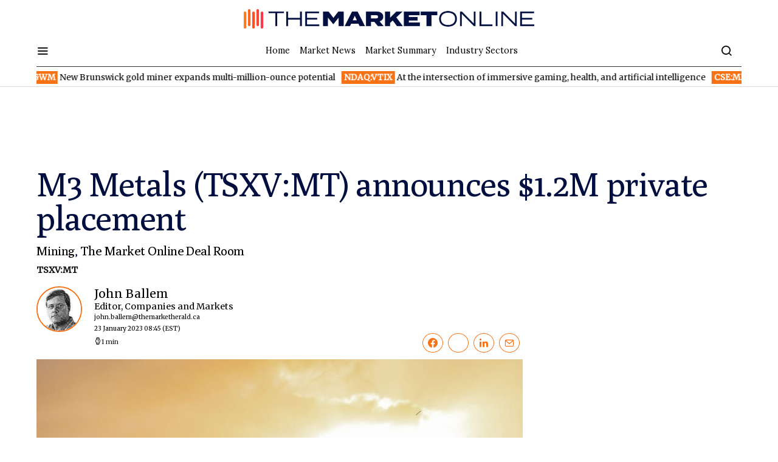

--- FILE ---
content_type: text/html; charset=UTF-8
request_url: https://themarketonline.ca/m3-metals-announces-financing-2023-01-23/
body_size: 46997
content:
<!doctype html>
<html lang="en-US">
<head>
	<meta charset="UTF-8"><script type="text/javascript">(window.NREUM||(NREUM={})).init={privacy:{cookies_enabled:true},ajax:{deny_list:["bam.nr-data.net"]},feature_flags:["soft_nav"],distributed_tracing:{enabled:true}};(window.NREUM||(NREUM={})).loader_config={agentID:"1134279145",accountID:"259015",trustKey:"259015",xpid:"VgMOUVdWGwIBVlhVBAYBV10=",licenseKey:"d1f8d64de2",applicationID:"1129737619",browserID:"1134279145"};;/*! For license information please see nr-loader-spa-1.308.0.min.js.LICENSE.txt */
(()=>{var e,t,r={384:(e,t,r)=>{"use strict";r.d(t,{NT:()=>a,US:()=>u,Zm:()=>o,bQ:()=>d,dV:()=>c,pV:()=>l});var n=r(6154),i=r(1863),s=r(1910);const a={beacon:"bam.nr-data.net",errorBeacon:"bam.nr-data.net"};function o(){return n.gm.NREUM||(n.gm.NREUM={}),void 0===n.gm.newrelic&&(n.gm.newrelic=n.gm.NREUM),n.gm.NREUM}function c(){let e=o();return e.o||(e.o={ST:n.gm.setTimeout,SI:n.gm.setImmediate||n.gm.setInterval,CT:n.gm.clearTimeout,XHR:n.gm.XMLHttpRequest,REQ:n.gm.Request,EV:n.gm.Event,PR:n.gm.Promise,MO:n.gm.MutationObserver,FETCH:n.gm.fetch,WS:n.gm.WebSocket},(0,s.i)(...Object.values(e.o))),e}function d(e,t){let r=o();r.initializedAgents??={},t.initializedAt={ms:(0,i.t)(),date:new Date},r.initializedAgents[e]=t}function u(e,t){o()[e]=t}function l(){return function(){let e=o();const t=e.info||{};e.info={beacon:a.beacon,errorBeacon:a.errorBeacon,...t}}(),function(){let e=o();const t=e.init||{};e.init={...t}}(),c(),function(){let e=o();const t=e.loader_config||{};e.loader_config={...t}}(),o()}},782:(e,t,r)=>{"use strict";r.d(t,{T:()=>n});const n=r(860).K7.pageViewTiming},860:(e,t,r)=>{"use strict";r.d(t,{$J:()=>u,K7:()=>c,P3:()=>d,XX:()=>i,Yy:()=>o,df:()=>s,qY:()=>n,v4:()=>a});const n="events",i="jserrors",s="browser/blobs",a="rum",o="browser/logs",c={ajax:"ajax",genericEvents:"generic_events",jserrors:i,logging:"logging",metrics:"metrics",pageAction:"page_action",pageViewEvent:"page_view_event",pageViewTiming:"page_view_timing",sessionReplay:"session_replay",sessionTrace:"session_trace",softNav:"soft_navigations",spa:"spa"},d={[c.pageViewEvent]:1,[c.pageViewTiming]:2,[c.metrics]:3,[c.jserrors]:4,[c.spa]:5,[c.ajax]:6,[c.sessionTrace]:7,[c.softNav]:8,[c.sessionReplay]:9,[c.logging]:10,[c.genericEvents]:11},u={[c.pageViewEvent]:a,[c.pageViewTiming]:n,[c.ajax]:n,[c.spa]:n,[c.softNav]:n,[c.metrics]:i,[c.jserrors]:i,[c.sessionTrace]:s,[c.sessionReplay]:s,[c.logging]:o,[c.genericEvents]:"ins"}},944:(e,t,r)=>{"use strict";r.d(t,{R:()=>i});var n=r(3241);function i(e,t){"function"==typeof console.debug&&(console.debug("New Relic Warning: https://github.com/newrelic/newrelic-browser-agent/blob/main/docs/warning-codes.md#".concat(e),t),(0,n.W)({agentIdentifier:null,drained:null,type:"data",name:"warn",feature:"warn",data:{code:e,secondary:t}}))}},993:(e,t,r)=>{"use strict";r.d(t,{A$:()=>s,ET:()=>a,TZ:()=>o,p_:()=>i});var n=r(860);const i={ERROR:"ERROR",WARN:"WARN",INFO:"INFO",DEBUG:"DEBUG",TRACE:"TRACE"},s={OFF:0,ERROR:1,WARN:2,INFO:3,DEBUG:4,TRACE:5},a="log",o=n.K7.logging},1541:(e,t,r)=>{"use strict";r.d(t,{U:()=>i,f:()=>n});const n={MFE:"MFE",BA:"BA"};function i(e,t){if(2!==t?.harvestEndpointVersion)return{};const r=t.agentRef.runtime.appMetadata.agents[0].entityGuid;return e?{"source.id":e.id,"source.name":e.name,"source.type":e.type,"parent.id":e.parent?.id||r,"parent.type":e.parent?.type||n.BA}:{"entity.guid":r,appId:t.agentRef.info.applicationID}}},1687:(e,t,r)=>{"use strict";r.d(t,{Ak:()=>d,Ze:()=>h,x3:()=>u});var n=r(3241),i=r(7836),s=r(3606),a=r(860),o=r(2646);const c={};function d(e,t){const r={staged:!1,priority:a.P3[t]||0};l(e),c[e].get(t)||c[e].set(t,r)}function u(e,t){e&&c[e]&&(c[e].get(t)&&c[e].delete(t),p(e,t,!1),c[e].size&&f(e))}function l(e){if(!e)throw new Error("agentIdentifier required");c[e]||(c[e]=new Map)}function h(e="",t="feature",r=!1){if(l(e),!e||!c[e].get(t)||r)return p(e,t);c[e].get(t).staged=!0,f(e)}function f(e){const t=Array.from(c[e]);t.every(([e,t])=>t.staged)&&(t.sort((e,t)=>e[1].priority-t[1].priority),t.forEach(([t])=>{c[e].delete(t),p(e,t)}))}function p(e,t,r=!0){const a=e?i.ee.get(e):i.ee,c=s.i.handlers;if(!a.aborted&&a.backlog&&c){if((0,n.W)({agentIdentifier:e,type:"lifecycle",name:"drain",feature:t}),r){const e=a.backlog[t],r=c[t];if(r){for(let t=0;e&&t<e.length;++t)g(e[t],r);Object.entries(r).forEach(([e,t])=>{Object.values(t||{}).forEach(t=>{t[0]?.on&&t[0]?.context()instanceof o.y&&t[0].on(e,t[1])})})}}a.isolatedBacklog||delete c[t],a.backlog[t]=null,a.emit("drain-"+t,[])}}function g(e,t){var r=e[1];Object.values(t[r]||{}).forEach(t=>{var r=e[0];if(t[0]===r){var n=t[1],i=e[3],s=e[2];n.apply(i,s)}})}},1738:(e,t,r)=>{"use strict";r.d(t,{U:()=>f,Y:()=>h});var n=r(3241),i=r(9908),s=r(1863),a=r(944),o=r(5701),c=r(3969),d=r(8362),u=r(860),l=r(4261);function h(e,t,r,s){const h=s||r;!h||h[e]&&h[e]!==d.d.prototype[e]||(h[e]=function(){(0,i.p)(c.xV,["API/"+e+"/called"],void 0,u.K7.metrics,r.ee),(0,n.W)({agentIdentifier:r.agentIdentifier,drained:!!o.B?.[r.agentIdentifier],type:"data",name:"api",feature:l.Pl+e,data:{}});try{return t.apply(this,arguments)}catch(e){(0,a.R)(23,e)}})}function f(e,t,r,n,a){const o=e.info;null===r?delete o.jsAttributes[t]:o.jsAttributes[t]=r,(a||null===r)&&(0,i.p)(l.Pl+n,[(0,s.t)(),t,r],void 0,"session",e.ee)}},1741:(e,t,r)=>{"use strict";r.d(t,{W:()=>s});var n=r(944),i=r(4261);class s{#e(e,...t){if(this[e]!==s.prototype[e])return this[e](...t);(0,n.R)(35,e)}addPageAction(e,t){return this.#e(i.hG,e,t)}register(e){return this.#e(i.eY,e)}recordCustomEvent(e,t){return this.#e(i.fF,e,t)}setPageViewName(e,t){return this.#e(i.Fw,e,t)}setCustomAttribute(e,t,r){return this.#e(i.cD,e,t,r)}noticeError(e,t){return this.#e(i.o5,e,t)}setUserId(e,t=!1){return this.#e(i.Dl,e,t)}setApplicationVersion(e){return this.#e(i.nb,e)}setErrorHandler(e){return this.#e(i.bt,e)}addRelease(e,t){return this.#e(i.k6,e,t)}log(e,t){return this.#e(i.$9,e,t)}start(){return this.#e(i.d3)}finished(e){return this.#e(i.BL,e)}recordReplay(){return this.#e(i.CH)}pauseReplay(){return this.#e(i.Tb)}addToTrace(e){return this.#e(i.U2,e)}setCurrentRouteName(e){return this.#e(i.PA,e)}interaction(e){return this.#e(i.dT,e)}wrapLogger(e,t,r){return this.#e(i.Wb,e,t,r)}measure(e,t){return this.#e(i.V1,e,t)}consent(e){return this.#e(i.Pv,e)}}},1863:(e,t,r)=>{"use strict";function n(){return Math.floor(performance.now())}r.d(t,{t:()=>n})},1910:(e,t,r)=>{"use strict";r.d(t,{i:()=>s});var n=r(944);const i=new Map;function s(...e){return e.every(e=>{if(i.has(e))return i.get(e);const t="function"==typeof e?e.toString():"",r=t.includes("[native code]"),s=t.includes("nrWrapper");return r||s||(0,n.R)(64,e?.name||t),i.set(e,r),r})}},2555:(e,t,r)=>{"use strict";r.d(t,{D:()=>o,f:()=>a});var n=r(384),i=r(8122);const s={beacon:n.NT.beacon,errorBeacon:n.NT.errorBeacon,licenseKey:void 0,applicationID:void 0,sa:void 0,queueTime:void 0,applicationTime:void 0,ttGuid:void 0,user:void 0,account:void 0,product:void 0,extra:void 0,jsAttributes:{},userAttributes:void 0,atts:void 0,transactionName:void 0,tNamePlain:void 0};function a(e){try{return!!e.licenseKey&&!!e.errorBeacon&&!!e.applicationID}catch(e){return!1}}const o=e=>(0,i.a)(e,s)},2614:(e,t,r)=>{"use strict";r.d(t,{BB:()=>a,H3:()=>n,g:()=>d,iL:()=>c,tS:()=>o,uh:()=>i,wk:()=>s});const n="NRBA",i="SESSION",s=144e5,a=18e5,o={STARTED:"session-started",PAUSE:"session-pause",RESET:"session-reset",RESUME:"session-resume",UPDATE:"session-update"},c={SAME_TAB:"same-tab",CROSS_TAB:"cross-tab"},d={OFF:0,FULL:1,ERROR:2}},2646:(e,t,r)=>{"use strict";r.d(t,{y:()=>n});class n{constructor(e){this.contextId=e}}},2843:(e,t,r)=>{"use strict";r.d(t,{G:()=>s,u:()=>i});var n=r(3878);function i(e,t=!1,r,i){(0,n.DD)("visibilitychange",function(){if(t)return void("hidden"===document.visibilityState&&e());e(document.visibilityState)},r,i)}function s(e,t,r){(0,n.sp)("pagehide",e,t,r)}},3241:(e,t,r)=>{"use strict";r.d(t,{W:()=>s});var n=r(6154);const i="newrelic";function s(e={}){try{n.gm.dispatchEvent(new CustomEvent(i,{detail:e}))}catch(e){}}},3304:(e,t,r)=>{"use strict";r.d(t,{A:()=>s});var n=r(7836);const i=()=>{const e=new WeakSet;return(t,r)=>{if("object"==typeof r&&null!==r){if(e.has(r))return;e.add(r)}return r}};function s(e){try{return JSON.stringify(e,i())??""}catch(e){try{n.ee.emit("internal-error",[e])}catch(e){}return""}}},3333:(e,t,r)=>{"use strict";r.d(t,{$v:()=>u,TZ:()=>n,Xh:()=>c,Zp:()=>i,kd:()=>d,mq:()=>o,nf:()=>a,qN:()=>s});const n=r(860).K7.genericEvents,i=["auxclick","click","copy","keydown","paste","scrollend"],s=["focus","blur"],a=4,o=1e3,c=2e3,d=["PageAction","UserAction","BrowserPerformance"],u={RESOURCES:"experimental.resources",REGISTER:"register"}},3434:(e,t,r)=>{"use strict";r.d(t,{Jt:()=>s,YM:()=>d});var n=r(7836),i=r(5607);const s="nr@original:".concat(i.W),a=50;var o=Object.prototype.hasOwnProperty,c=!1;function d(e,t){return e||(e=n.ee),r.inPlace=function(e,t,n,i,s){n||(n="");const a="-"===n.charAt(0);for(let o=0;o<t.length;o++){const c=t[o],d=e[c];l(d)||(e[c]=r(d,a?c+n:n,i,c,s))}},r.flag=s,r;function r(t,r,n,c,d){return l(t)?t:(r||(r=""),nrWrapper[s]=t,function(e,t,r){if(Object.defineProperty&&Object.keys)try{return Object.keys(e).forEach(function(r){Object.defineProperty(t,r,{get:function(){return e[r]},set:function(t){return e[r]=t,t}})}),t}catch(e){u([e],r)}for(var n in e)o.call(e,n)&&(t[n]=e[n])}(t,nrWrapper,e),nrWrapper);function nrWrapper(){var s,o,l,h;let f;try{o=this,s=[...arguments],l="function"==typeof n?n(s,o):n||{}}catch(t){u([t,"",[s,o,c],l],e)}i(r+"start",[s,o,c],l,d);const p=performance.now();let g;try{return h=t.apply(o,s),g=performance.now(),h}catch(e){throw g=performance.now(),i(r+"err",[s,o,e],l,d),f=e,f}finally{const e=g-p,t={start:p,end:g,duration:e,isLongTask:e>=a,methodName:c,thrownError:f};t.isLongTask&&i("long-task",[t,o],l,d),i(r+"end",[s,o,h],l,d)}}}function i(r,n,i,s){if(!c||t){var a=c;c=!0;try{e.emit(r,n,i,t,s)}catch(t){u([t,r,n,i],e)}c=a}}}function u(e,t){t||(t=n.ee);try{t.emit("internal-error",e)}catch(e){}}function l(e){return!(e&&"function"==typeof e&&e.apply&&!e[s])}},3606:(e,t,r)=>{"use strict";r.d(t,{i:()=>s});var n=r(9908);s.on=a;var i=s.handlers={};function s(e,t,r,s){a(s||n.d,i,e,t,r)}function a(e,t,r,i,s){s||(s="feature"),e||(e=n.d);var a=t[s]=t[s]||{};(a[r]=a[r]||[]).push([e,i])}},3738:(e,t,r)=>{"use strict";r.d(t,{He:()=>i,Kp:()=>o,Lc:()=>d,Rz:()=>u,TZ:()=>n,bD:()=>s,d3:()=>a,jx:()=>l,sl:()=>h,uP:()=>c});const n=r(860).K7.sessionTrace,i="bstResource",s="resource",a="-start",o="-end",c="fn"+a,d="fn"+o,u="pushState",l=1e3,h=3e4},3785:(e,t,r)=>{"use strict";r.d(t,{R:()=>c,b:()=>d});var n=r(9908),i=r(1863),s=r(860),a=r(3969),o=r(993);function c(e,t,r={},c=o.p_.INFO,d=!0,u,l=(0,i.t)()){(0,n.p)(a.xV,["API/logging/".concat(c.toLowerCase(),"/called")],void 0,s.K7.metrics,e),(0,n.p)(o.ET,[l,t,r,c,d,u],void 0,s.K7.logging,e)}function d(e){return"string"==typeof e&&Object.values(o.p_).some(t=>t===e.toUpperCase().trim())}},3878:(e,t,r)=>{"use strict";function n(e,t){return{capture:e,passive:!1,signal:t}}function i(e,t,r=!1,i){window.addEventListener(e,t,n(r,i))}function s(e,t,r=!1,i){document.addEventListener(e,t,n(r,i))}r.d(t,{DD:()=>s,jT:()=>n,sp:()=>i})},3962:(e,t,r)=>{"use strict";r.d(t,{AM:()=>a,O2:()=>l,OV:()=>s,Qu:()=>h,TZ:()=>c,ih:()=>f,pP:()=>o,t1:()=>u,tC:()=>i,wD:()=>d});var n=r(860);const i=["click","keydown","submit"],s="popstate",a="api",o="initialPageLoad",c=n.K7.softNav,d=5e3,u=500,l={INITIAL_PAGE_LOAD:"",ROUTE_CHANGE:1,UNSPECIFIED:2},h={INTERACTION:1,AJAX:2,CUSTOM_END:3,CUSTOM_TRACER:4},f={IP:"in progress",PF:"pending finish",FIN:"finished",CAN:"cancelled"}},3969:(e,t,r)=>{"use strict";r.d(t,{TZ:()=>n,XG:()=>o,rs:()=>i,xV:()=>a,z_:()=>s});const n=r(860).K7.metrics,i="sm",s="cm",a="storeSupportabilityMetrics",o="storeEventMetrics"},4234:(e,t,r)=>{"use strict";r.d(t,{W:()=>s});var n=r(7836),i=r(1687);class s{constructor(e,t){this.agentIdentifier=e,this.ee=n.ee.get(e),this.featureName=t,this.blocked=!1}deregisterDrain(){(0,i.x3)(this.agentIdentifier,this.featureName)}}},4261:(e,t,r)=>{"use strict";r.d(t,{$9:()=>u,BL:()=>c,CH:()=>p,Dl:()=>R,Fw:()=>w,PA:()=>v,Pl:()=>n,Pv:()=>A,Tb:()=>h,U2:()=>a,V1:()=>E,Wb:()=>T,bt:()=>y,cD:()=>b,d3:()=>x,dT:()=>d,eY:()=>g,fF:()=>f,hG:()=>s,hw:()=>i,k6:()=>o,nb:()=>m,o5:()=>l});const n="api-",i=n+"ixn-",s="addPageAction",a="addToTrace",o="addRelease",c="finished",d="interaction",u="log",l="noticeError",h="pauseReplay",f="recordCustomEvent",p="recordReplay",g="register",m="setApplicationVersion",v="setCurrentRouteName",b="setCustomAttribute",y="setErrorHandler",w="setPageViewName",R="setUserId",x="start",T="wrapLogger",E="measure",A="consent"},5205:(e,t,r)=>{"use strict";r.d(t,{j:()=>S});var n=r(384),i=r(1741);var s=r(2555),a=r(3333);const o=e=>{if(!e||"string"!=typeof e)return!1;try{document.createDocumentFragment().querySelector(e)}catch{return!1}return!0};var c=r(2614),d=r(944),u=r(8122);const l="[data-nr-mask]",h=e=>(0,u.a)(e,(()=>{const e={feature_flags:[],experimental:{allow_registered_children:!1,resources:!1},mask_selector:"*",block_selector:"[data-nr-block]",mask_input_options:{color:!1,date:!1,"datetime-local":!1,email:!1,month:!1,number:!1,range:!1,search:!1,tel:!1,text:!1,time:!1,url:!1,week:!1,textarea:!1,select:!1,password:!0}};return{ajax:{deny_list:void 0,block_internal:!0,enabled:!0,autoStart:!0},api:{get allow_registered_children(){return e.feature_flags.includes(a.$v.REGISTER)||e.experimental.allow_registered_children},set allow_registered_children(t){e.experimental.allow_registered_children=t},duplicate_registered_data:!1},browser_consent_mode:{enabled:!1},distributed_tracing:{enabled:void 0,exclude_newrelic_header:void 0,cors_use_newrelic_header:void 0,cors_use_tracecontext_headers:void 0,allowed_origins:void 0},get feature_flags(){return e.feature_flags},set feature_flags(t){e.feature_flags=t},generic_events:{enabled:!0,autoStart:!0},harvest:{interval:30},jserrors:{enabled:!0,autoStart:!0},logging:{enabled:!0,autoStart:!0},metrics:{enabled:!0,autoStart:!0},obfuscate:void 0,page_action:{enabled:!0},page_view_event:{enabled:!0,autoStart:!0},page_view_timing:{enabled:!0,autoStart:!0},performance:{capture_marks:!1,capture_measures:!1,capture_detail:!0,resources:{get enabled(){return e.feature_flags.includes(a.$v.RESOURCES)||e.experimental.resources},set enabled(t){e.experimental.resources=t},asset_types:[],first_party_domains:[],ignore_newrelic:!0}},privacy:{cookies_enabled:!0},proxy:{assets:void 0,beacon:void 0},session:{expiresMs:c.wk,inactiveMs:c.BB},session_replay:{autoStart:!0,enabled:!1,preload:!1,sampling_rate:10,error_sampling_rate:100,collect_fonts:!1,inline_images:!1,fix_stylesheets:!0,mask_all_inputs:!0,get mask_text_selector(){return e.mask_selector},set mask_text_selector(t){o(t)?e.mask_selector="".concat(t,",").concat(l):""===t||null===t?e.mask_selector=l:(0,d.R)(5,t)},get block_class(){return"nr-block"},get ignore_class(){return"nr-ignore"},get mask_text_class(){return"nr-mask"},get block_selector(){return e.block_selector},set block_selector(t){o(t)?e.block_selector+=",".concat(t):""!==t&&(0,d.R)(6,t)},get mask_input_options(){return e.mask_input_options},set mask_input_options(t){t&&"object"==typeof t?e.mask_input_options={...t,password:!0}:(0,d.R)(7,t)}},session_trace:{enabled:!0,autoStart:!0},soft_navigations:{enabled:!0,autoStart:!0},spa:{enabled:!0,autoStart:!0},ssl:void 0,user_actions:{enabled:!0,elementAttributes:["id","className","tagName","type"]}}})());var f=r(6154),p=r(9324);let g=0;const m={buildEnv:p.F3,distMethod:p.Xs,version:p.xv,originTime:f.WN},v={consented:!1},b={appMetadata:{},get consented(){return this.session?.state?.consent||v.consented},set consented(e){v.consented=e},customTransaction:void 0,denyList:void 0,disabled:!1,harvester:void 0,isolatedBacklog:!1,isRecording:!1,loaderType:void 0,maxBytes:3e4,obfuscator:void 0,onerror:void 0,ptid:void 0,releaseIds:{},session:void 0,timeKeeper:void 0,registeredEntities:[],jsAttributesMetadata:{bytes:0},get harvestCount(){return++g}},y=e=>{const t=(0,u.a)(e,b),r=Object.keys(m).reduce((e,t)=>(e[t]={value:m[t],writable:!1,configurable:!0,enumerable:!0},e),{});return Object.defineProperties(t,r)};var w=r(5701);const R=e=>{const t=e.startsWith("http");e+="/",r.p=t?e:"https://"+e};var x=r(7836),T=r(3241);const E={accountID:void 0,trustKey:void 0,agentID:void 0,licenseKey:void 0,applicationID:void 0,xpid:void 0},A=e=>(0,u.a)(e,E),_=new Set;function S(e,t={},r,a){let{init:o,info:c,loader_config:d,runtime:u={},exposed:l=!0}=t;if(!c){const e=(0,n.pV)();o=e.init,c=e.info,d=e.loader_config}e.init=h(o||{}),e.loader_config=A(d||{}),c.jsAttributes??={},f.bv&&(c.jsAttributes.isWorker=!0),e.info=(0,s.D)(c);const p=e.init,g=[c.beacon,c.errorBeacon];_.has(e.agentIdentifier)||(p.proxy.assets&&(R(p.proxy.assets),g.push(p.proxy.assets)),p.proxy.beacon&&g.push(p.proxy.beacon),e.beacons=[...g],function(e){const t=(0,n.pV)();Object.getOwnPropertyNames(i.W.prototype).forEach(r=>{const n=i.W.prototype[r];if("function"!=typeof n||"constructor"===n)return;let s=t[r];e[r]&&!1!==e.exposed&&"micro-agent"!==e.runtime?.loaderType&&(t[r]=(...t)=>{const n=e[r](...t);return s?s(...t):n})})}(e),(0,n.US)("activatedFeatures",w.B)),u.denyList=[...p.ajax.deny_list||[],...p.ajax.block_internal?g:[]],u.ptid=e.agentIdentifier,u.loaderType=r,e.runtime=y(u),_.has(e.agentIdentifier)||(e.ee=x.ee.get(e.agentIdentifier),e.exposed=l,(0,T.W)({agentIdentifier:e.agentIdentifier,drained:!!w.B?.[e.agentIdentifier],type:"lifecycle",name:"initialize",feature:void 0,data:e.config})),_.add(e.agentIdentifier)}},5270:(e,t,r)=>{"use strict";r.d(t,{Aw:()=>a,SR:()=>s,rF:()=>o});var n=r(384),i=r(7767);function s(e){return!!(0,n.dV)().o.MO&&(0,i.V)(e)&&!0===e?.session_trace.enabled}function a(e){return!0===e?.session_replay.preload&&s(e)}function o(e,t){try{if("string"==typeof t?.type){if("password"===t.type.toLowerCase())return"*".repeat(e?.length||0);if(void 0!==t?.dataset?.nrUnmask||t?.classList?.contains("nr-unmask"))return e}}catch(e){}return"string"==typeof e?e.replace(/[\S]/g,"*"):"*".repeat(e?.length||0)}},5289:(e,t,r)=>{"use strict";r.d(t,{GG:()=>a,Qr:()=>c,sB:()=>o});var n=r(3878),i=r(6389);function s(){return"undefined"==typeof document||"complete"===document.readyState}function a(e,t){if(s())return e();const r=(0,i.J)(e),a=setInterval(()=>{s()&&(clearInterval(a),r())},500);(0,n.sp)("load",r,t)}function o(e){if(s())return e();(0,n.DD)("DOMContentLoaded",e)}function c(e){if(s())return e();(0,n.sp)("popstate",e)}},5607:(e,t,r)=>{"use strict";r.d(t,{W:()=>n});const n=(0,r(9566).bz)()},5701:(e,t,r)=>{"use strict";r.d(t,{B:()=>s,t:()=>a});var n=r(3241);const i=new Set,s={};function a(e,t){const r=t.agentIdentifier;s[r]??={},e&&"object"==typeof e&&(i.has(r)||(t.ee.emit("rumresp",[e]),s[r]=e,i.add(r),(0,n.W)({agentIdentifier:r,loaded:!0,drained:!0,type:"lifecycle",name:"load",feature:void 0,data:e})))}},6154:(e,t,r)=>{"use strict";r.d(t,{OF:()=>d,RI:()=>i,WN:()=>h,bv:()=>s,eN:()=>f,gm:()=>a,lR:()=>l,m:()=>c,mw:()=>o,sb:()=>u});var n=r(1863);const i="undefined"!=typeof window&&!!window.document,s="undefined"!=typeof WorkerGlobalScope&&("undefined"!=typeof self&&self instanceof WorkerGlobalScope&&self.navigator instanceof WorkerNavigator||"undefined"!=typeof globalThis&&globalThis instanceof WorkerGlobalScope&&globalThis.navigator instanceof WorkerNavigator),a=i?window:"undefined"!=typeof WorkerGlobalScope&&("undefined"!=typeof self&&self instanceof WorkerGlobalScope&&self||"undefined"!=typeof globalThis&&globalThis instanceof WorkerGlobalScope&&globalThis),o=Boolean("hidden"===a?.document?.visibilityState),c=""+a?.location,d=/iPad|iPhone|iPod/.test(a.navigator?.userAgent),u=d&&"undefined"==typeof SharedWorker,l=(()=>{const e=a.navigator?.userAgent?.match(/Firefox[/\s](\d+\.\d+)/);return Array.isArray(e)&&e.length>=2?+e[1]:0})(),h=Date.now()-(0,n.t)(),f=()=>"undefined"!=typeof PerformanceNavigationTiming&&a?.performance?.getEntriesByType("navigation")?.[0]?.responseStart},6344:(e,t,r)=>{"use strict";r.d(t,{BB:()=>u,Qb:()=>l,TZ:()=>i,Ug:()=>a,Vh:()=>s,_s:()=>o,bc:()=>d,yP:()=>c});var n=r(2614);const i=r(860).K7.sessionReplay,s="errorDuringReplay",a=.12,o={DomContentLoaded:0,Load:1,FullSnapshot:2,IncrementalSnapshot:3,Meta:4,Custom:5},c={[n.g.ERROR]:15e3,[n.g.FULL]:3e5,[n.g.OFF]:0},d={RESET:{message:"Session was reset",sm:"Reset"},IMPORT:{message:"Recorder failed to import",sm:"Import"},TOO_MANY:{message:"429: Too Many Requests",sm:"Too-Many"},TOO_BIG:{message:"Payload was too large",sm:"Too-Big"},CROSS_TAB:{message:"Session Entity was set to OFF on another tab",sm:"Cross-Tab"},ENTITLEMENTS:{message:"Session Replay is not allowed and will not be started",sm:"Entitlement"}},u=5e3,l={API:"api",RESUME:"resume",SWITCH_TO_FULL:"switchToFull",INITIALIZE:"initialize",PRELOAD:"preload"}},6389:(e,t,r)=>{"use strict";function n(e,t=500,r={}){const n=r?.leading||!1;let i;return(...r)=>{n&&void 0===i&&(e.apply(this,r),i=setTimeout(()=>{i=clearTimeout(i)},t)),n||(clearTimeout(i),i=setTimeout(()=>{e.apply(this,r)},t))}}function i(e){let t=!1;return(...r)=>{t||(t=!0,e.apply(this,r))}}r.d(t,{J:()=>i,s:()=>n})},6630:(e,t,r)=>{"use strict";r.d(t,{T:()=>n});const n=r(860).K7.pageViewEvent},6774:(e,t,r)=>{"use strict";r.d(t,{T:()=>n});const n=r(860).K7.jserrors},7295:(e,t,r)=>{"use strict";r.d(t,{Xv:()=>a,gX:()=>i,iW:()=>s});var n=[];function i(e){if(!e||s(e))return!1;if(0===n.length)return!0;if("*"===n[0].hostname)return!1;for(var t=0;t<n.length;t++){var r=n[t];if(r.hostname.test(e.hostname)&&r.pathname.test(e.pathname))return!1}return!0}function s(e){return void 0===e.hostname}function a(e){if(n=[],e&&e.length)for(var t=0;t<e.length;t++){let r=e[t];if(!r)continue;if("*"===r)return void(n=[{hostname:"*"}]);0===r.indexOf("http://")?r=r.substring(7):0===r.indexOf("https://")&&(r=r.substring(8));const i=r.indexOf("/");let s,a;i>0?(s=r.substring(0,i),a=r.substring(i)):(s=r,a="*");let[c]=s.split(":");n.push({hostname:o(c),pathname:o(a,!0)})}}function o(e,t=!1){const r=e.replace(/[.+?^${}()|[\]\\]/g,e=>"\\"+e).replace(/\*/g,".*?");return new RegExp((t?"^":"")+r+"$")}},7485:(e,t,r)=>{"use strict";r.d(t,{D:()=>i});var n=r(6154);function i(e){if(0===(e||"").indexOf("data:"))return{protocol:"data"};try{const t=new URL(e,location.href),r={port:t.port,hostname:t.hostname,pathname:t.pathname,search:t.search,protocol:t.protocol.slice(0,t.protocol.indexOf(":")),sameOrigin:t.protocol===n.gm?.location?.protocol&&t.host===n.gm?.location?.host};return r.port&&""!==r.port||("http:"===t.protocol&&(r.port="80"),"https:"===t.protocol&&(r.port="443")),r.pathname&&""!==r.pathname?r.pathname.startsWith("/")||(r.pathname="/".concat(r.pathname)):r.pathname="/",r}catch(e){return{}}}},7699:(e,t,r)=>{"use strict";r.d(t,{It:()=>s,KC:()=>o,No:()=>i,qh:()=>a});var n=r(860);const i=16e3,s=1e6,a="SESSION_ERROR",o={[n.K7.logging]:!0,[n.K7.genericEvents]:!1,[n.K7.jserrors]:!1,[n.K7.ajax]:!1}},7767:(e,t,r)=>{"use strict";r.d(t,{V:()=>i});var n=r(6154);const i=e=>n.RI&&!0===e?.privacy.cookies_enabled},7836:(e,t,r)=>{"use strict";r.d(t,{P:()=>o,ee:()=>c});var n=r(384),i=r(8990),s=r(2646),a=r(5607);const o="nr@context:".concat(a.W),c=function e(t,r){var n={},a={},u={},l=!1;try{l=16===r.length&&d.initializedAgents?.[r]?.runtime.isolatedBacklog}catch(e){}var h={on:p,addEventListener:p,removeEventListener:function(e,t){var r=n[e];if(!r)return;for(var i=0;i<r.length;i++)r[i]===t&&r.splice(i,1)},emit:function(e,r,n,i,s){!1!==s&&(s=!0);if(c.aborted&&!i)return;t&&s&&t.emit(e,r,n);var o=f(n);g(e).forEach(e=>{e.apply(o,r)});var d=v()[a[e]];d&&d.push([h,e,r,o]);return o},get:m,listeners:g,context:f,buffer:function(e,t){const r=v();if(t=t||"feature",h.aborted)return;Object.entries(e||{}).forEach(([e,n])=>{a[n]=t,t in r||(r[t]=[])})},abort:function(){h._aborted=!0,Object.keys(h.backlog).forEach(e=>{delete h.backlog[e]})},isBuffering:function(e){return!!v()[a[e]]},debugId:r,backlog:l?{}:t&&"object"==typeof t.backlog?t.backlog:{},isolatedBacklog:l};return Object.defineProperty(h,"aborted",{get:()=>{let e=h._aborted||!1;return e||(t&&(e=t.aborted),e)}}),h;function f(e){return e&&e instanceof s.y?e:e?(0,i.I)(e,o,()=>new s.y(o)):new s.y(o)}function p(e,t){n[e]=g(e).concat(t)}function g(e){return n[e]||[]}function m(t){return u[t]=u[t]||e(h,t)}function v(){return h.backlog}}(void 0,"globalEE"),d=(0,n.Zm)();d.ee||(d.ee=c)},8122:(e,t,r)=>{"use strict";r.d(t,{a:()=>i});var n=r(944);function i(e,t){try{if(!e||"object"!=typeof e)return(0,n.R)(3);if(!t||"object"!=typeof t)return(0,n.R)(4);const r=Object.create(Object.getPrototypeOf(t),Object.getOwnPropertyDescriptors(t)),s=0===Object.keys(r).length?e:r;for(let a in s)if(void 0!==e[a])try{if(null===e[a]){r[a]=null;continue}Array.isArray(e[a])&&Array.isArray(t[a])?r[a]=Array.from(new Set([...e[a],...t[a]])):"object"==typeof e[a]&&"object"==typeof t[a]?r[a]=i(e[a],t[a]):r[a]=e[a]}catch(e){r[a]||(0,n.R)(1,e)}return r}catch(e){(0,n.R)(2,e)}}},8139:(e,t,r)=>{"use strict";r.d(t,{u:()=>h});var n=r(7836),i=r(3434),s=r(8990),a=r(6154);const o={},c=a.gm.XMLHttpRequest,d="addEventListener",u="removeEventListener",l="nr@wrapped:".concat(n.P);function h(e){var t=function(e){return(e||n.ee).get("events")}(e);if(o[t.debugId]++)return t;o[t.debugId]=1;var r=(0,i.YM)(t,!0);function h(e){r.inPlace(e,[d,u],"-",p)}function p(e,t){return e[1]}return"getPrototypeOf"in Object&&(a.RI&&f(document,h),c&&f(c.prototype,h),f(a.gm,h)),t.on(d+"-start",function(e,t){var n=e[1];if(null!==n&&("function"==typeof n||"object"==typeof n)&&"newrelic"!==e[0]){var i=(0,s.I)(n,l,function(){var e={object:function(){if("function"!=typeof n.handleEvent)return;return n.handleEvent.apply(n,arguments)},function:n}[typeof n];return e?r(e,"fn-",null,e.name||"anonymous"):n});this.wrapped=e[1]=i}}),t.on(u+"-start",function(e){e[1]=this.wrapped||e[1]}),t}function f(e,t,...r){let n=e;for(;"object"==typeof n&&!Object.prototype.hasOwnProperty.call(n,d);)n=Object.getPrototypeOf(n);n&&t(n,...r)}},8362:(e,t,r)=>{"use strict";r.d(t,{d:()=>s});var n=r(9566),i=r(1741);class s extends i.W{agentIdentifier=(0,n.LA)(16)}},8374:(e,t,r)=>{r.nc=(()=>{try{return document?.currentScript?.nonce}catch(e){}return""})()},8990:(e,t,r)=>{"use strict";r.d(t,{I:()=>i});var n=Object.prototype.hasOwnProperty;function i(e,t,r){if(n.call(e,t))return e[t];var i=r();if(Object.defineProperty&&Object.keys)try{return Object.defineProperty(e,t,{value:i,writable:!0,enumerable:!1}),i}catch(e){}return e[t]=i,i}},9119:(e,t,r)=>{"use strict";r.d(t,{L:()=>s});var n=/([^?#]*)[^#]*(#[^?]*|$).*/,i=/([^?#]*)().*/;function s(e,t){return e?e.replace(t?n:i,"$1$2"):e}},9300:(e,t,r)=>{"use strict";r.d(t,{T:()=>n});const n=r(860).K7.ajax},9324:(e,t,r)=>{"use strict";r.d(t,{AJ:()=>a,F3:()=>i,Xs:()=>s,Yq:()=>o,xv:()=>n});const n="1.308.0",i="PROD",s="CDN",a="@newrelic/rrweb",o="1.0.1"},9566:(e,t,r)=>{"use strict";r.d(t,{LA:()=>o,ZF:()=>c,bz:()=>a,el:()=>d});var n=r(6154);const i="xxxxxxxx-xxxx-4xxx-yxxx-xxxxxxxxxxxx";function s(e,t){return e?15&e[t]:16*Math.random()|0}function a(){const e=n.gm?.crypto||n.gm?.msCrypto;let t,r=0;return e&&e.getRandomValues&&(t=e.getRandomValues(new Uint8Array(30))),i.split("").map(e=>"x"===e?s(t,r++).toString(16):"y"===e?(3&s()|8).toString(16):e).join("")}function o(e){const t=n.gm?.crypto||n.gm?.msCrypto;let r,i=0;t&&t.getRandomValues&&(r=t.getRandomValues(new Uint8Array(e)));const a=[];for(var o=0;o<e;o++)a.push(s(r,i++).toString(16));return a.join("")}function c(){return o(16)}function d(){return o(32)}},9908:(e,t,r)=>{"use strict";r.d(t,{d:()=>n,p:()=>i});var n=r(7836).ee.get("handle");function i(e,t,r,i,s){s?(s.buffer([e],i),s.emit(e,t,r)):(n.buffer([e],i),n.emit(e,t,r))}}},n={};function i(e){var t=n[e];if(void 0!==t)return t.exports;var s=n[e]={exports:{}};return r[e](s,s.exports,i),s.exports}i.m=r,i.d=(e,t)=>{for(var r in t)i.o(t,r)&&!i.o(e,r)&&Object.defineProperty(e,r,{enumerable:!0,get:t[r]})},i.f={},i.e=e=>Promise.all(Object.keys(i.f).reduce((t,r)=>(i.f[r](e,t),t),[])),i.u=e=>({212:"nr-spa-compressor",249:"nr-spa-recorder",478:"nr-spa"}[e]+"-1.308.0.min.js"),i.o=(e,t)=>Object.prototype.hasOwnProperty.call(e,t),e={},t="NRBA-1.308.0.PROD:",i.l=(r,n,s,a)=>{if(e[r])e[r].push(n);else{var o,c;if(void 0!==s)for(var d=document.getElementsByTagName("script"),u=0;u<d.length;u++){var l=d[u];if(l.getAttribute("src")==r||l.getAttribute("data-webpack")==t+s){o=l;break}}if(!o){c=!0;var h={478:"sha512-RSfSVnmHk59T/uIPbdSE0LPeqcEdF4/+XhfJdBuccH5rYMOEZDhFdtnh6X6nJk7hGpzHd9Ujhsy7lZEz/ORYCQ==",249:"sha512-ehJXhmntm85NSqW4MkhfQqmeKFulra3klDyY0OPDUE+sQ3GokHlPh1pmAzuNy//3j4ac6lzIbmXLvGQBMYmrkg==",212:"sha512-B9h4CR46ndKRgMBcK+j67uSR2RCnJfGefU+A7FrgR/k42ovXy5x/MAVFiSvFxuVeEk/pNLgvYGMp1cBSK/G6Fg=="};(o=document.createElement("script")).charset="utf-8",i.nc&&o.setAttribute("nonce",i.nc),o.setAttribute("data-webpack",t+s),o.src=r,0!==o.src.indexOf(window.location.origin+"/")&&(o.crossOrigin="anonymous"),h[a]&&(o.integrity=h[a])}e[r]=[n];var f=(t,n)=>{o.onerror=o.onload=null,clearTimeout(p);var i=e[r];if(delete e[r],o.parentNode&&o.parentNode.removeChild(o),i&&i.forEach(e=>e(n)),t)return t(n)},p=setTimeout(f.bind(null,void 0,{type:"timeout",target:o}),12e4);o.onerror=f.bind(null,o.onerror),o.onload=f.bind(null,o.onload),c&&document.head.appendChild(o)}},i.r=e=>{"undefined"!=typeof Symbol&&Symbol.toStringTag&&Object.defineProperty(e,Symbol.toStringTag,{value:"Module"}),Object.defineProperty(e,"__esModule",{value:!0})},i.p="https://js-agent.newrelic.com/",(()=>{var e={38:0,788:0};i.f.j=(t,r)=>{var n=i.o(e,t)?e[t]:void 0;if(0!==n)if(n)r.push(n[2]);else{var s=new Promise((r,i)=>n=e[t]=[r,i]);r.push(n[2]=s);var a=i.p+i.u(t),o=new Error;i.l(a,r=>{if(i.o(e,t)&&(0!==(n=e[t])&&(e[t]=void 0),n)){var s=r&&("load"===r.type?"missing":r.type),a=r&&r.target&&r.target.src;o.message="Loading chunk "+t+" failed: ("+s+": "+a+")",o.name="ChunkLoadError",o.type=s,o.request=a,n[1](o)}},"chunk-"+t,t)}};var t=(t,r)=>{var n,s,[a,o,c]=r,d=0;if(a.some(t=>0!==e[t])){for(n in o)i.o(o,n)&&(i.m[n]=o[n]);if(c)c(i)}for(t&&t(r);d<a.length;d++)s=a[d],i.o(e,s)&&e[s]&&e[s][0](),e[s]=0},r=self["webpackChunk:NRBA-1.308.0.PROD"]=self["webpackChunk:NRBA-1.308.0.PROD"]||[];r.forEach(t.bind(null,0)),r.push=t.bind(null,r.push.bind(r))})(),(()=>{"use strict";i(8374);var e=i(8362),t=i(860);const r=Object.values(t.K7);var n=i(5205);var s=i(9908),a=i(1863),o=i(4261),c=i(1738);var d=i(1687),u=i(4234),l=i(5289),h=i(6154),f=i(944),p=i(5270),g=i(7767),m=i(6389),v=i(7699);class b extends u.W{constructor(e,t){super(e.agentIdentifier,t),this.agentRef=e,this.abortHandler=void 0,this.featAggregate=void 0,this.loadedSuccessfully=void 0,this.onAggregateImported=new Promise(e=>{this.loadedSuccessfully=e}),this.deferred=Promise.resolve(),!1===e.init[this.featureName].autoStart?this.deferred=new Promise((t,r)=>{this.ee.on("manual-start-all",(0,m.J)(()=>{(0,d.Ak)(e.agentIdentifier,this.featureName),t()}))}):(0,d.Ak)(e.agentIdentifier,t)}importAggregator(e,t,r={}){if(this.featAggregate)return;const n=async()=>{let n;await this.deferred;try{if((0,g.V)(e.init)){const{setupAgentSession:t}=await i.e(478).then(i.bind(i,8766));n=t(e)}}catch(e){(0,f.R)(20,e),this.ee.emit("internal-error",[e]),(0,s.p)(v.qh,[e],void 0,this.featureName,this.ee)}try{if(!this.#t(this.featureName,n,e.init))return(0,d.Ze)(this.agentIdentifier,this.featureName),void this.loadedSuccessfully(!1);const{Aggregate:i}=await t();this.featAggregate=new i(e,r),e.runtime.harvester.initializedAggregates.push(this.featAggregate),this.loadedSuccessfully(!0)}catch(e){(0,f.R)(34,e),this.abortHandler?.(),(0,d.Ze)(this.agentIdentifier,this.featureName,!0),this.loadedSuccessfully(!1),this.ee&&this.ee.abort()}};h.RI?(0,l.GG)(()=>n(),!0):n()}#t(e,r,n){if(this.blocked)return!1;switch(e){case t.K7.sessionReplay:return(0,p.SR)(n)&&!!r;case t.K7.sessionTrace:return!!r;default:return!0}}}var y=i(6630),w=i(2614),R=i(3241);class x extends b{static featureName=y.T;constructor(e){var t;super(e,y.T),this.setupInspectionEvents(e.agentIdentifier),t=e,(0,c.Y)(o.Fw,function(e,r){"string"==typeof e&&("/"!==e.charAt(0)&&(e="/"+e),t.runtime.customTransaction=(r||"http://custom.transaction")+e,(0,s.p)(o.Pl+o.Fw,[(0,a.t)()],void 0,void 0,t.ee))},t),this.importAggregator(e,()=>i.e(478).then(i.bind(i,2467)))}setupInspectionEvents(e){const t=(t,r)=>{t&&(0,R.W)({agentIdentifier:e,timeStamp:t.timeStamp,loaded:"complete"===t.target.readyState,type:"window",name:r,data:t.target.location+""})};(0,l.sB)(e=>{t(e,"DOMContentLoaded")}),(0,l.GG)(e=>{t(e,"load")}),(0,l.Qr)(e=>{t(e,"navigate")}),this.ee.on(w.tS.UPDATE,(t,r)=>{(0,R.W)({agentIdentifier:e,type:"lifecycle",name:"session",data:r})})}}var T=i(384);class E extends e.d{constructor(e){var t;(super(),h.gm)?(this.features={},(0,T.bQ)(this.agentIdentifier,this),this.desiredFeatures=new Set(e.features||[]),this.desiredFeatures.add(x),(0,n.j)(this,e,e.loaderType||"agent"),t=this,(0,c.Y)(o.cD,function(e,r,n=!1){if("string"==typeof e){if(["string","number","boolean"].includes(typeof r)||null===r)return(0,c.U)(t,e,r,o.cD,n);(0,f.R)(40,typeof r)}else(0,f.R)(39,typeof e)},t),function(e){(0,c.Y)(o.Dl,function(t,r=!1){if("string"!=typeof t&&null!==t)return void(0,f.R)(41,typeof t);const n=e.info.jsAttributes["enduser.id"];r&&null!=n&&n!==t?(0,s.p)(o.Pl+"setUserIdAndResetSession",[t],void 0,"session",e.ee):(0,c.U)(e,"enduser.id",t,o.Dl,!0)},e)}(this),function(e){(0,c.Y)(o.nb,function(t){if("string"==typeof t||null===t)return(0,c.U)(e,"application.version",t,o.nb,!1);(0,f.R)(42,typeof t)},e)}(this),function(e){(0,c.Y)(o.d3,function(){e.ee.emit("manual-start-all")},e)}(this),function(e){(0,c.Y)(o.Pv,function(t=!0){if("boolean"==typeof t){if((0,s.p)(o.Pl+o.Pv,[t],void 0,"session",e.ee),e.runtime.consented=t,t){const t=e.features.page_view_event;t.onAggregateImported.then(e=>{const r=t.featAggregate;e&&!r.sentRum&&r.sendRum()})}}else(0,f.R)(65,typeof t)},e)}(this),this.run()):(0,f.R)(21)}get config(){return{info:this.info,init:this.init,loader_config:this.loader_config,runtime:this.runtime}}get api(){return this}run(){try{const e=function(e){const t={};return r.forEach(r=>{t[r]=!!e[r]?.enabled}),t}(this.init),n=[...this.desiredFeatures];n.sort((e,r)=>t.P3[e.featureName]-t.P3[r.featureName]),n.forEach(r=>{if(!e[r.featureName]&&r.featureName!==t.K7.pageViewEvent)return;if(r.featureName===t.K7.spa)return void(0,f.R)(67);const n=function(e){switch(e){case t.K7.ajax:return[t.K7.jserrors];case t.K7.sessionTrace:return[t.K7.ajax,t.K7.pageViewEvent];case t.K7.sessionReplay:return[t.K7.sessionTrace];case t.K7.pageViewTiming:return[t.K7.pageViewEvent];default:return[]}}(r.featureName).filter(e=>!(e in this.features));n.length>0&&(0,f.R)(36,{targetFeature:r.featureName,missingDependencies:n}),this.features[r.featureName]=new r(this)})}catch(e){(0,f.R)(22,e);for(const e in this.features)this.features[e].abortHandler?.();const t=(0,T.Zm)();delete t.initializedAgents[this.agentIdentifier]?.features,delete this.sharedAggregator;return t.ee.get(this.agentIdentifier).abort(),!1}}}var A=i(2843),_=i(782);class S extends b{static featureName=_.T;constructor(e){super(e,_.T),h.RI&&((0,A.u)(()=>(0,s.p)("docHidden",[(0,a.t)()],void 0,_.T,this.ee),!0),(0,A.G)(()=>(0,s.p)("winPagehide",[(0,a.t)()],void 0,_.T,this.ee)),this.importAggregator(e,()=>i.e(478).then(i.bind(i,9917))))}}var O=i(3969);class I extends b{static featureName=O.TZ;constructor(e){super(e,O.TZ),h.RI&&document.addEventListener("securitypolicyviolation",e=>{(0,s.p)(O.xV,["Generic/CSPViolation/Detected"],void 0,this.featureName,this.ee)}),this.importAggregator(e,()=>i.e(478).then(i.bind(i,6555)))}}var N=i(6774),P=i(3878),k=i(3304);class D{constructor(e,t,r,n,i){this.name="UncaughtError",this.message="string"==typeof e?e:(0,k.A)(e),this.sourceURL=t,this.line=r,this.column=n,this.__newrelic=i}}function C(e){return M(e)?e:new D(void 0!==e?.message?e.message:e,e?.filename||e?.sourceURL,e?.lineno||e?.line,e?.colno||e?.col,e?.__newrelic,e?.cause)}function j(e){const t="Unhandled Promise Rejection: ";if(!e?.reason)return;if(M(e.reason)){try{e.reason.message.startsWith(t)||(e.reason.message=t+e.reason.message)}catch(e){}return C(e.reason)}const r=C(e.reason);return(r.message||"").startsWith(t)||(r.message=t+r.message),r}function L(e){if(e.error instanceof SyntaxError&&!/:\d+$/.test(e.error.stack?.trim())){const t=new D(e.message,e.filename,e.lineno,e.colno,e.error.__newrelic,e.cause);return t.name=SyntaxError.name,t}return M(e.error)?e.error:C(e)}function M(e){return e instanceof Error&&!!e.stack}function H(e,r,n,i,o=(0,a.t)()){"string"==typeof e&&(e=new Error(e)),(0,s.p)("err",[e,o,!1,r,n.runtime.isRecording,void 0,i],void 0,t.K7.jserrors,n.ee),(0,s.p)("uaErr",[],void 0,t.K7.genericEvents,n.ee)}var B=i(1541),K=i(993),W=i(3785);function U(e,{customAttributes:t={},level:r=K.p_.INFO}={},n,i,s=(0,a.t)()){(0,W.R)(n.ee,e,t,r,!1,i,s)}function F(e,r,n,i,c=(0,a.t)()){(0,s.p)(o.Pl+o.hG,[c,e,r,i],void 0,t.K7.genericEvents,n.ee)}function V(e,r,n,i,c=(0,a.t)()){const{start:d,end:u,customAttributes:l}=r||{},h={customAttributes:l||{}};if("object"!=typeof h.customAttributes||"string"!=typeof e||0===e.length)return void(0,f.R)(57);const p=(e,t)=>null==e?t:"number"==typeof e?e:e instanceof PerformanceMark?e.startTime:Number.NaN;if(h.start=p(d,0),h.end=p(u,c),Number.isNaN(h.start)||Number.isNaN(h.end))(0,f.R)(57);else{if(h.duration=h.end-h.start,!(h.duration<0))return(0,s.p)(o.Pl+o.V1,[h,e,i],void 0,t.K7.genericEvents,n.ee),h;(0,f.R)(58)}}function G(e,r={},n,i,c=(0,a.t)()){(0,s.p)(o.Pl+o.fF,[c,e,r,i],void 0,t.K7.genericEvents,n.ee)}function z(e){(0,c.Y)(o.eY,function(t){return Y(e,t)},e)}function Y(e,r,n){(0,f.R)(54,"newrelic.register"),r||={},r.type=B.f.MFE,r.licenseKey||=e.info.licenseKey,r.blocked=!1,r.parent=n||{},Array.isArray(r.tags)||(r.tags=[]);const i={};r.tags.forEach(e=>{"name"!==e&&"id"!==e&&(i["source.".concat(e)]=!0)}),r.isolated??=!0;let o=()=>{};const c=e.runtime.registeredEntities;if(!r.isolated){const e=c.find(({metadata:{target:{id:e}}})=>e===r.id&&!r.isolated);if(e)return e}const d=e=>{r.blocked=!0,o=e};function u(e){return"string"==typeof e&&!!e.trim()&&e.trim().length<501||"number"==typeof e}e.init.api.allow_registered_children||d((0,m.J)(()=>(0,f.R)(55))),u(r.id)&&u(r.name)||d((0,m.J)(()=>(0,f.R)(48,r)));const l={addPageAction:(t,n={})=>g(F,[t,{...i,...n},e],r),deregister:()=>{d((0,m.J)(()=>(0,f.R)(68)))},log:(t,n={})=>g(U,[t,{...n,customAttributes:{...i,...n.customAttributes||{}}},e],r),measure:(t,n={})=>g(V,[t,{...n,customAttributes:{...i,...n.customAttributes||{}}},e],r),noticeError:(t,n={})=>g(H,[t,{...i,...n},e],r),register:(t={})=>g(Y,[e,t],l.metadata.target),recordCustomEvent:(t,n={})=>g(G,[t,{...i,...n},e],r),setApplicationVersion:e=>p("application.version",e),setCustomAttribute:(e,t)=>p(e,t),setUserId:e=>p("enduser.id",e),metadata:{customAttributes:i,target:r}},h=()=>(r.blocked&&o(),r.blocked);h()||c.push(l);const p=(e,t)=>{h()||(i[e]=t)},g=(r,n,i)=>{if(h())return;const o=(0,a.t)();(0,s.p)(O.xV,["API/register/".concat(r.name,"/called")],void 0,t.K7.metrics,e.ee);try{if(e.init.api.duplicate_registered_data&&"register"!==r.name){let e=n;if(n[1]instanceof Object){const t={"child.id":i.id,"child.type":i.type};e="customAttributes"in n[1]?[n[0],{...n[1],customAttributes:{...n[1].customAttributes,...t}},...n.slice(2)]:[n[0],{...n[1],...t},...n.slice(2)]}r(...e,void 0,o)}return r(...n,i,o)}catch(e){(0,f.R)(50,e)}};return l}class Z extends b{static featureName=N.T;constructor(e){var t;super(e,N.T),t=e,(0,c.Y)(o.o5,(e,r)=>H(e,r,t),t),function(e){(0,c.Y)(o.bt,function(t){e.runtime.onerror=t},e)}(e),function(e){let t=0;(0,c.Y)(o.k6,function(e,r){++t>10||(this.runtime.releaseIds[e.slice(-200)]=(""+r).slice(-200))},e)}(e),z(e);try{this.removeOnAbort=new AbortController}catch(e){}this.ee.on("internal-error",(t,r)=>{this.abortHandler&&(0,s.p)("ierr",[C(t),(0,a.t)(),!0,{},e.runtime.isRecording,r],void 0,this.featureName,this.ee)}),h.gm.addEventListener("unhandledrejection",t=>{this.abortHandler&&(0,s.p)("err",[j(t),(0,a.t)(),!1,{unhandledPromiseRejection:1},e.runtime.isRecording],void 0,this.featureName,this.ee)},(0,P.jT)(!1,this.removeOnAbort?.signal)),h.gm.addEventListener("error",t=>{this.abortHandler&&(0,s.p)("err",[L(t),(0,a.t)(),!1,{},e.runtime.isRecording],void 0,this.featureName,this.ee)},(0,P.jT)(!1,this.removeOnAbort?.signal)),this.abortHandler=this.#r,this.importAggregator(e,()=>i.e(478).then(i.bind(i,2176)))}#r(){this.removeOnAbort?.abort(),this.abortHandler=void 0}}var q=i(8990);let X=1;function J(e){const t=typeof e;return!e||"object"!==t&&"function"!==t?-1:e===h.gm?0:(0,q.I)(e,"nr@id",function(){return X++})}function Q(e){if("string"==typeof e&&e.length)return e.length;if("object"==typeof e){if("undefined"!=typeof ArrayBuffer&&e instanceof ArrayBuffer&&e.byteLength)return e.byteLength;if("undefined"!=typeof Blob&&e instanceof Blob&&e.size)return e.size;if(!("undefined"!=typeof FormData&&e instanceof FormData))try{return(0,k.A)(e).length}catch(e){return}}}var ee=i(8139),te=i(7836),re=i(3434);const ne={},ie=["open","send"];function se(e){var t=e||te.ee;const r=function(e){return(e||te.ee).get("xhr")}(t);if(void 0===h.gm.XMLHttpRequest)return r;if(ne[r.debugId]++)return r;ne[r.debugId]=1,(0,ee.u)(t);var n=(0,re.YM)(r),i=h.gm.XMLHttpRequest,s=h.gm.MutationObserver,a=h.gm.Promise,o=h.gm.setInterval,c="readystatechange",d=["onload","onerror","onabort","onloadstart","onloadend","onprogress","ontimeout"],u=[],l=h.gm.XMLHttpRequest=function(e){const t=new i(e),s=r.context(t);try{r.emit("new-xhr",[t],s),t.addEventListener(c,(a=s,function(){var e=this;e.readyState>3&&!a.resolved&&(a.resolved=!0,r.emit("xhr-resolved",[],e)),n.inPlace(e,d,"fn-",y)}),(0,P.jT)(!1))}catch(e){(0,f.R)(15,e);try{r.emit("internal-error",[e])}catch(e){}}var a;return t};function p(e,t){n.inPlace(t,["onreadystatechange"],"fn-",y)}if(function(e,t){for(var r in e)t[r]=e[r]}(i,l),l.prototype=i.prototype,n.inPlace(l.prototype,ie,"-xhr-",y),r.on("send-xhr-start",function(e,t){p(e,t),function(e){u.push(e),s&&(g?g.then(b):o?o(b):(m=-m,v.data=m))}(t)}),r.on("open-xhr-start",p),s){var g=a&&a.resolve();if(!o&&!a){var m=1,v=document.createTextNode(m);new s(b).observe(v,{characterData:!0})}}else t.on("fn-end",function(e){e[0]&&e[0].type===c||b()});function b(){for(var e=0;e<u.length;e++)p(0,u[e]);u.length&&(u=[])}function y(e,t){return t}return r}var ae="fetch-",oe=ae+"body-",ce=["arrayBuffer","blob","json","text","formData"],de=h.gm.Request,ue=h.gm.Response,le="prototype";const he={};function fe(e){const t=function(e){return(e||te.ee).get("fetch")}(e);if(!(de&&ue&&h.gm.fetch))return t;if(he[t.debugId]++)return t;function r(e,r,n){var i=e[r];"function"==typeof i&&(e[r]=function(){var e,r=[...arguments],s={};t.emit(n+"before-start",[r],s),s[te.P]&&s[te.P].dt&&(e=s[te.P].dt);var a=i.apply(this,r);return t.emit(n+"start",[r,e],a),a.then(function(e){return t.emit(n+"end",[null,e],a),e},function(e){throw t.emit(n+"end",[e],a),e})})}return he[t.debugId]=1,ce.forEach(e=>{r(de[le],e,oe),r(ue[le],e,oe)}),r(h.gm,"fetch",ae),t.on(ae+"end",function(e,r){var n=this;if(r){var i=r.headers.get("content-length");null!==i&&(n.rxSize=i),t.emit(ae+"done",[null,r],n)}else t.emit(ae+"done",[e],n)}),t}var pe=i(7485),ge=i(9566);class me{constructor(e){this.agentRef=e}generateTracePayload(e){const t=this.agentRef.loader_config;if(!this.shouldGenerateTrace(e)||!t)return null;var r=(t.accountID||"").toString()||null,n=(t.agentID||"").toString()||null,i=(t.trustKey||"").toString()||null;if(!r||!n)return null;var s=(0,ge.ZF)(),a=(0,ge.el)(),o=Date.now(),c={spanId:s,traceId:a,timestamp:o};return(e.sameOrigin||this.isAllowedOrigin(e)&&this.useTraceContextHeadersForCors())&&(c.traceContextParentHeader=this.generateTraceContextParentHeader(s,a),c.traceContextStateHeader=this.generateTraceContextStateHeader(s,o,r,n,i)),(e.sameOrigin&&!this.excludeNewrelicHeader()||!e.sameOrigin&&this.isAllowedOrigin(e)&&this.useNewrelicHeaderForCors())&&(c.newrelicHeader=this.generateTraceHeader(s,a,o,r,n,i)),c}generateTraceContextParentHeader(e,t){return"00-"+t+"-"+e+"-01"}generateTraceContextStateHeader(e,t,r,n,i){return i+"@nr=0-1-"+r+"-"+n+"-"+e+"----"+t}generateTraceHeader(e,t,r,n,i,s){if(!("function"==typeof h.gm?.btoa))return null;var a={v:[0,1],d:{ty:"Browser",ac:n,ap:i,id:e,tr:t,ti:r}};return s&&n!==s&&(a.d.tk=s),btoa((0,k.A)(a))}shouldGenerateTrace(e){return this.agentRef.init?.distributed_tracing?.enabled&&this.isAllowedOrigin(e)}isAllowedOrigin(e){var t=!1;const r=this.agentRef.init?.distributed_tracing;if(e.sameOrigin)t=!0;else if(r?.allowed_origins instanceof Array)for(var n=0;n<r.allowed_origins.length;n++){var i=(0,pe.D)(r.allowed_origins[n]);if(e.hostname===i.hostname&&e.protocol===i.protocol&&e.port===i.port){t=!0;break}}return t}excludeNewrelicHeader(){var e=this.agentRef.init?.distributed_tracing;return!!e&&!!e.exclude_newrelic_header}useNewrelicHeaderForCors(){var e=this.agentRef.init?.distributed_tracing;return!!e&&!1!==e.cors_use_newrelic_header}useTraceContextHeadersForCors(){var e=this.agentRef.init?.distributed_tracing;return!!e&&!!e.cors_use_tracecontext_headers}}var ve=i(9300),be=i(7295);function ye(e){return"string"==typeof e?e:e instanceof(0,T.dV)().o.REQ?e.url:h.gm?.URL&&e instanceof URL?e.href:void 0}var we=["load","error","abort","timeout"],Re=we.length,xe=(0,T.dV)().o.REQ,Te=(0,T.dV)().o.XHR;const Ee="X-NewRelic-App-Data";class Ae extends b{static featureName=ve.T;constructor(e){super(e,ve.T),this.dt=new me(e),this.handler=(e,t,r,n)=>(0,s.p)(e,t,r,n,this.ee);try{const e={xmlhttprequest:"xhr",fetch:"fetch",beacon:"beacon"};h.gm?.performance?.getEntriesByType("resource").forEach(r=>{if(r.initiatorType in e&&0!==r.responseStatus){const n={status:r.responseStatus},i={rxSize:r.transferSize,duration:Math.floor(r.duration),cbTime:0};_e(n,r.name),this.handler("xhr",[n,i,r.startTime,r.responseEnd,e[r.initiatorType]],void 0,t.K7.ajax)}})}catch(e){}fe(this.ee),se(this.ee),function(e,r,n,i){function o(e){var t=this;t.totalCbs=0,t.called=0,t.cbTime=0,t.end=T,t.ended=!1,t.xhrGuids={},t.lastSize=null,t.loadCaptureCalled=!1,t.params=this.params||{},t.metrics=this.metrics||{},t.latestLongtaskEnd=0,e.addEventListener("load",function(r){E(t,e)},(0,P.jT)(!1)),h.lR||e.addEventListener("progress",function(e){t.lastSize=e.loaded},(0,P.jT)(!1))}function c(e){this.params={method:e[0]},_e(this,e[1]),this.metrics={}}function d(t,r){e.loader_config.xpid&&this.sameOrigin&&r.setRequestHeader("X-NewRelic-ID",e.loader_config.xpid);var n=i.generateTracePayload(this.parsedOrigin);if(n){var s=!1;n.newrelicHeader&&(r.setRequestHeader("newrelic",n.newrelicHeader),s=!0),n.traceContextParentHeader&&(r.setRequestHeader("traceparent",n.traceContextParentHeader),n.traceContextStateHeader&&r.setRequestHeader("tracestate",n.traceContextStateHeader),s=!0),s&&(this.dt=n)}}function u(e,t){var n=this.metrics,i=e[0],s=this;if(n&&i){var o=Q(i);o&&(n.txSize=o)}this.startTime=(0,a.t)(),this.body=i,this.listener=function(e){try{"abort"!==e.type||s.loadCaptureCalled||(s.params.aborted=!0),("load"!==e.type||s.called===s.totalCbs&&(s.onloadCalled||"function"!=typeof t.onload)&&"function"==typeof s.end)&&s.end(t)}catch(e){try{r.emit("internal-error",[e])}catch(e){}}};for(var c=0;c<Re;c++)t.addEventListener(we[c],this.listener,(0,P.jT)(!1))}function l(e,t,r){this.cbTime+=e,t?this.onloadCalled=!0:this.called+=1,this.called!==this.totalCbs||!this.onloadCalled&&"function"==typeof r.onload||"function"!=typeof this.end||this.end(r)}function f(e,t){var r=""+J(e)+!!t;this.xhrGuids&&!this.xhrGuids[r]&&(this.xhrGuids[r]=!0,this.totalCbs+=1)}function p(e,t){var r=""+J(e)+!!t;this.xhrGuids&&this.xhrGuids[r]&&(delete this.xhrGuids[r],this.totalCbs-=1)}function g(){this.endTime=(0,a.t)()}function m(e,t){t instanceof Te&&"load"===e[0]&&r.emit("xhr-load-added",[e[1],e[2]],t)}function v(e,t){t instanceof Te&&"load"===e[0]&&r.emit("xhr-load-removed",[e[1],e[2]],t)}function b(e,t,r){t instanceof Te&&("onload"===r&&(this.onload=!0),("load"===(e[0]&&e[0].type)||this.onload)&&(this.xhrCbStart=(0,a.t)()))}function y(e,t){this.xhrCbStart&&r.emit("xhr-cb-time",[(0,a.t)()-this.xhrCbStart,this.onload,t],t)}function w(e){var t,r=e[1]||{};if("string"==typeof e[0]?0===(t=e[0]).length&&h.RI&&(t=""+h.gm.location.href):e[0]&&e[0].url?t=e[0].url:h.gm?.URL&&e[0]&&e[0]instanceof URL?t=e[0].href:"function"==typeof e[0].toString&&(t=e[0].toString()),"string"==typeof t&&0!==t.length){t&&(this.parsedOrigin=(0,pe.D)(t),this.sameOrigin=this.parsedOrigin.sameOrigin);var n=i.generateTracePayload(this.parsedOrigin);if(n&&(n.newrelicHeader||n.traceContextParentHeader))if(e[0]&&e[0].headers)o(e[0].headers,n)&&(this.dt=n);else{var s={};for(var a in r)s[a]=r[a];s.headers=new Headers(r.headers||{}),o(s.headers,n)&&(this.dt=n),e.length>1?e[1]=s:e.push(s)}}function o(e,t){var r=!1;return t.newrelicHeader&&(e.set("newrelic",t.newrelicHeader),r=!0),t.traceContextParentHeader&&(e.set("traceparent",t.traceContextParentHeader),t.traceContextStateHeader&&e.set("tracestate",t.traceContextStateHeader),r=!0),r}}function R(e,t){this.params={},this.metrics={},this.startTime=(0,a.t)(),this.dt=t,e.length>=1&&(this.target=e[0]),e.length>=2&&(this.opts=e[1]);var r=this.opts||{},n=this.target;_e(this,ye(n));var i=(""+(n&&n instanceof xe&&n.method||r.method||"GET")).toUpperCase();this.params.method=i,this.body=r.body,this.txSize=Q(r.body)||0}function x(e,r){if(this.endTime=(0,a.t)(),this.params||(this.params={}),(0,be.iW)(this.params))return;let i;this.params.status=r?r.status:0,"string"==typeof this.rxSize&&this.rxSize.length>0&&(i=+this.rxSize);const s={txSize:this.txSize,rxSize:i,duration:(0,a.t)()-this.startTime};n("xhr",[this.params,s,this.startTime,this.endTime,"fetch"],this,t.K7.ajax)}function T(e){const r=this.params,i=this.metrics;if(!this.ended){this.ended=!0;for(let t=0;t<Re;t++)e.removeEventListener(we[t],this.listener,!1);r.aborted||(0,be.iW)(r)||(i.duration=(0,a.t)()-this.startTime,this.loadCaptureCalled||4!==e.readyState?null==r.status&&(r.status=0):E(this,e),i.cbTime=this.cbTime,n("xhr",[r,i,this.startTime,this.endTime,"xhr"],this,t.K7.ajax))}}function E(e,n){e.params.status=n.status;var i=function(e,t){var r=e.responseType;return"json"===r&&null!==t?t:"arraybuffer"===r||"blob"===r||"json"===r?Q(e.response):"text"===r||""===r||void 0===r?Q(e.responseText):void 0}(n,e.lastSize);if(i&&(e.metrics.rxSize=i),e.sameOrigin&&n.getAllResponseHeaders().indexOf(Ee)>=0){var a=n.getResponseHeader(Ee);a&&((0,s.p)(O.rs,["Ajax/CrossApplicationTracing/Header/Seen"],void 0,t.K7.metrics,r),e.params.cat=a.split(", ").pop())}e.loadCaptureCalled=!0}r.on("new-xhr",o),r.on("open-xhr-start",c),r.on("open-xhr-end",d),r.on("send-xhr-start",u),r.on("xhr-cb-time",l),r.on("xhr-load-added",f),r.on("xhr-load-removed",p),r.on("xhr-resolved",g),r.on("addEventListener-end",m),r.on("removeEventListener-end",v),r.on("fn-end",y),r.on("fetch-before-start",w),r.on("fetch-start",R),r.on("fn-start",b),r.on("fetch-done",x)}(e,this.ee,this.handler,this.dt),this.importAggregator(e,()=>i.e(478).then(i.bind(i,3845)))}}function _e(e,t){var r=(0,pe.D)(t),n=e.params||e;n.hostname=r.hostname,n.port=r.port,n.protocol=r.protocol,n.host=r.hostname+":"+r.port,n.pathname=r.pathname,e.parsedOrigin=r,e.sameOrigin=r.sameOrigin}const Se={},Oe=["pushState","replaceState"];function Ie(e){const t=function(e){return(e||te.ee).get("history")}(e);return!h.RI||Se[t.debugId]++||(Se[t.debugId]=1,(0,re.YM)(t).inPlace(window.history,Oe,"-")),t}var Ne=i(3738);function Pe(e){(0,c.Y)(o.BL,function(r=Date.now()){const n=r-h.WN;n<0&&(0,f.R)(62,r),(0,s.p)(O.XG,[o.BL,{time:n}],void 0,t.K7.metrics,e.ee),e.addToTrace({name:o.BL,start:r,origin:"nr"}),(0,s.p)(o.Pl+o.hG,[n,o.BL],void 0,t.K7.genericEvents,e.ee)},e)}const{He:ke,bD:De,d3:Ce,Kp:je,TZ:Le,Lc:Me,uP:He,Rz:Be}=Ne;class Ke extends b{static featureName=Le;constructor(e){var r;super(e,Le),r=e,(0,c.Y)(o.U2,function(e){if(!(e&&"object"==typeof e&&e.name&&e.start))return;const n={n:e.name,s:e.start-h.WN,e:(e.end||e.start)-h.WN,o:e.origin||"",t:"api"};n.s<0||n.e<0||n.e<n.s?(0,f.R)(61,{start:n.s,end:n.e}):(0,s.p)("bstApi",[n],void 0,t.K7.sessionTrace,r.ee)},r),Pe(e);if(!(0,g.V)(e.init))return void this.deregisterDrain();const n=this.ee;let d;Ie(n),this.eventsEE=(0,ee.u)(n),this.eventsEE.on(He,function(e,t){this.bstStart=(0,a.t)()}),this.eventsEE.on(Me,function(e,r){(0,s.p)("bst",[e[0],r,this.bstStart,(0,a.t)()],void 0,t.K7.sessionTrace,n)}),n.on(Be+Ce,function(e){this.time=(0,a.t)(),this.startPath=location.pathname+location.hash}),n.on(Be+je,function(e){(0,s.p)("bstHist",[location.pathname+location.hash,this.startPath,this.time],void 0,t.K7.sessionTrace,n)});try{d=new PerformanceObserver(e=>{const r=e.getEntries();(0,s.p)(ke,[r],void 0,t.K7.sessionTrace,n)}),d.observe({type:De,buffered:!0})}catch(e){}this.importAggregator(e,()=>i.e(478).then(i.bind(i,6974)),{resourceObserver:d})}}var We=i(6344);class Ue extends b{static featureName=We.TZ;#n;recorder;constructor(e){var r;let n;super(e,We.TZ),r=e,(0,c.Y)(o.CH,function(){(0,s.p)(o.CH,[],void 0,t.K7.sessionReplay,r.ee)},r),function(e){(0,c.Y)(o.Tb,function(){(0,s.p)(o.Tb,[],void 0,t.K7.sessionReplay,e.ee)},e)}(e);try{n=JSON.parse(localStorage.getItem("".concat(w.H3,"_").concat(w.uh)))}catch(e){}(0,p.SR)(e.init)&&this.ee.on(o.CH,()=>this.#i()),this.#s(n)&&this.importRecorder().then(e=>{e.startRecording(We.Qb.PRELOAD,n?.sessionReplayMode)}),this.importAggregator(this.agentRef,()=>i.e(478).then(i.bind(i,6167)),this),this.ee.on("err",e=>{this.blocked||this.agentRef.runtime.isRecording&&(this.errorNoticed=!0,(0,s.p)(We.Vh,[e],void 0,this.featureName,this.ee))})}#s(e){return e&&(e.sessionReplayMode===w.g.FULL||e.sessionReplayMode===w.g.ERROR)||(0,p.Aw)(this.agentRef.init)}importRecorder(){return this.recorder?Promise.resolve(this.recorder):(this.#n??=Promise.all([i.e(478),i.e(249)]).then(i.bind(i,4866)).then(({Recorder:e})=>(this.recorder=new e(this),this.recorder)).catch(e=>{throw this.ee.emit("internal-error",[e]),this.blocked=!0,e}),this.#n)}#i(){this.blocked||(this.featAggregate?this.featAggregate.mode!==w.g.FULL&&this.featAggregate.initializeRecording(w.g.FULL,!0,We.Qb.API):this.importRecorder().then(()=>{this.recorder.startRecording(We.Qb.API,w.g.FULL)}))}}var Fe=i(3962);class Ve extends b{static featureName=Fe.TZ;constructor(e){if(super(e,Fe.TZ),function(e){const r=e.ee.get("tracer");function n(){}(0,c.Y)(o.dT,function(e){return(new n).get("object"==typeof e?e:{})},e);const i=n.prototype={createTracer:function(n,i){var o={},c=this,d="function"==typeof i;return(0,s.p)(O.xV,["API/createTracer/called"],void 0,t.K7.metrics,e.ee),function(){if(r.emit((d?"":"no-")+"fn-start",[(0,a.t)(),c,d],o),d)try{return i.apply(this,arguments)}catch(e){const t="string"==typeof e?new Error(e):e;throw r.emit("fn-err",[arguments,this,t],o),t}finally{r.emit("fn-end",[(0,a.t)()],o)}}}};["actionText","setName","setAttribute","save","ignore","onEnd","getContext","end","get"].forEach(r=>{c.Y.apply(this,[r,function(){return(0,s.p)(o.hw+r,[performance.now(),...arguments],this,t.K7.softNav,e.ee),this},e,i])}),(0,c.Y)(o.PA,function(){(0,s.p)(o.hw+"routeName",[performance.now(),...arguments],void 0,t.K7.softNav,e.ee)},e)}(e),!h.RI||!(0,T.dV)().o.MO)return;const r=Ie(this.ee);try{this.removeOnAbort=new AbortController}catch(e){}Fe.tC.forEach(e=>{(0,P.sp)(e,e=>{l(e)},!0,this.removeOnAbort?.signal)});const n=()=>(0,s.p)("newURL",[(0,a.t)(),""+window.location],void 0,this.featureName,this.ee);r.on("pushState-end",n),r.on("replaceState-end",n),(0,P.sp)(Fe.OV,e=>{l(e),(0,s.p)("newURL",[e.timeStamp,""+window.location],void 0,this.featureName,this.ee)},!0,this.removeOnAbort?.signal);let d=!1;const u=new((0,T.dV)().o.MO)((e,t)=>{d||(d=!0,requestAnimationFrame(()=>{(0,s.p)("newDom",[(0,a.t)()],void 0,this.featureName,this.ee),d=!1}))}),l=(0,m.s)(e=>{"loading"!==document.readyState&&((0,s.p)("newUIEvent",[e],void 0,this.featureName,this.ee),u.observe(document.body,{attributes:!0,childList:!0,subtree:!0,characterData:!0}))},100,{leading:!0});this.abortHandler=function(){this.removeOnAbort?.abort(),u.disconnect(),this.abortHandler=void 0},this.importAggregator(e,()=>i.e(478).then(i.bind(i,4393)),{domObserver:u})}}var Ge=i(3333),ze=i(9119);const Ye={},Ze=new Set;function qe(e){return"string"==typeof e?{type:"string",size:(new TextEncoder).encode(e).length}:e instanceof ArrayBuffer?{type:"ArrayBuffer",size:e.byteLength}:e instanceof Blob?{type:"Blob",size:e.size}:e instanceof DataView?{type:"DataView",size:e.byteLength}:ArrayBuffer.isView(e)?{type:"TypedArray",size:e.byteLength}:{type:"unknown",size:0}}class Xe{constructor(e,t){this.timestamp=(0,a.t)(),this.currentUrl=(0,ze.L)(window.location.href),this.socketId=(0,ge.LA)(8),this.requestedUrl=(0,ze.L)(e),this.requestedProtocols=Array.isArray(t)?t.join(","):t||"",this.openedAt=void 0,this.protocol=void 0,this.extensions=void 0,this.binaryType=void 0,this.messageOrigin=void 0,this.messageCount=0,this.messageBytes=0,this.messageBytesMin=0,this.messageBytesMax=0,this.messageTypes=void 0,this.sendCount=0,this.sendBytes=0,this.sendBytesMin=0,this.sendBytesMax=0,this.sendTypes=void 0,this.closedAt=void 0,this.closeCode=void 0,this.closeReason="unknown",this.closeWasClean=void 0,this.connectedDuration=0,this.hasErrors=void 0}}class $e extends b{static featureName=Ge.TZ;constructor(e){super(e,Ge.TZ);const r=e.init.feature_flags.includes("websockets"),n=[e.init.page_action.enabled,e.init.performance.capture_marks,e.init.performance.capture_measures,e.init.performance.resources.enabled,e.init.user_actions.enabled,r];var d;let u,l;if(d=e,(0,c.Y)(o.hG,(e,t)=>F(e,t,d),d),function(e){(0,c.Y)(o.fF,(t,r)=>G(t,r,e),e)}(e),Pe(e),z(e),function(e){(0,c.Y)(o.V1,(t,r)=>V(t,r,e),e)}(e),r&&(l=function(e){if(!(0,T.dV)().o.WS)return e;const t=e.get("websockets");if(Ye[t.debugId]++)return t;Ye[t.debugId]=1,(0,A.G)(()=>{const e=(0,a.t)();Ze.forEach(r=>{r.nrData.closedAt=e,r.nrData.closeCode=1001,r.nrData.closeReason="Page navigating away",r.nrData.closeWasClean=!1,r.nrData.openedAt&&(r.nrData.connectedDuration=e-r.nrData.openedAt),t.emit("ws",[r.nrData],r)})});class r extends WebSocket{static name="WebSocket";static toString(){return"function WebSocket() { [native code] }"}toString(){return"[object WebSocket]"}get[Symbol.toStringTag](){return r.name}#a(e){(e.__newrelic??={}).socketId=this.nrData.socketId,this.nrData.hasErrors??=!0}constructor(...e){super(...e),this.nrData=new Xe(e[0],e[1]),this.addEventListener("open",()=>{this.nrData.openedAt=(0,a.t)(),["protocol","extensions","binaryType"].forEach(e=>{this.nrData[e]=this[e]}),Ze.add(this)}),this.addEventListener("message",e=>{const{type:t,size:r}=qe(e.data);this.nrData.messageOrigin??=(0,ze.L)(e.origin),this.nrData.messageCount++,this.nrData.messageBytes+=r,this.nrData.messageBytesMin=Math.min(this.nrData.messageBytesMin||1/0,r),this.nrData.messageBytesMax=Math.max(this.nrData.messageBytesMax,r),(this.nrData.messageTypes??"").includes(t)||(this.nrData.messageTypes=this.nrData.messageTypes?"".concat(this.nrData.messageTypes,",").concat(t):t)}),this.addEventListener("close",e=>{this.nrData.closedAt=(0,a.t)(),this.nrData.closeCode=e.code,e.reason&&(this.nrData.closeReason=e.reason),this.nrData.closeWasClean=e.wasClean,this.nrData.connectedDuration=this.nrData.closedAt-this.nrData.openedAt,Ze.delete(this),t.emit("ws",[this.nrData],this)})}addEventListener(e,t,...r){const n=this,i="function"==typeof t?function(...e){try{return t.apply(this,e)}catch(e){throw n.#a(e),e}}:t?.handleEvent?{handleEvent:function(...e){try{return t.handleEvent.apply(t,e)}catch(e){throw n.#a(e),e}}}:t;return super.addEventListener(e,i,...r)}send(e){if(this.readyState===WebSocket.OPEN){const{type:t,size:r}=qe(e);this.nrData.sendCount++,this.nrData.sendBytes+=r,this.nrData.sendBytesMin=Math.min(this.nrData.sendBytesMin||1/0,r),this.nrData.sendBytesMax=Math.max(this.nrData.sendBytesMax,r),(this.nrData.sendTypes??"").includes(t)||(this.nrData.sendTypes=this.nrData.sendTypes?"".concat(this.nrData.sendTypes,",").concat(t):t)}try{return super.send(e)}catch(e){throw this.#a(e),e}}close(...e){try{super.close(...e)}catch(e){throw this.#a(e),e}}}return h.gm.WebSocket=r,t}(this.ee)),h.RI){if(fe(this.ee),se(this.ee),u=Ie(this.ee),e.init.user_actions.enabled){function f(t){const r=(0,pe.D)(t);return e.beacons.includes(r.hostname+":"+r.port)}function p(){u.emit("navChange")}Ge.Zp.forEach(e=>(0,P.sp)(e,e=>(0,s.p)("ua",[e],void 0,this.featureName,this.ee),!0)),Ge.qN.forEach(e=>{const t=(0,m.s)(e=>{(0,s.p)("ua",[e],void 0,this.featureName,this.ee)},500,{leading:!0});(0,P.sp)(e,t)}),h.gm.addEventListener("error",()=>{(0,s.p)("uaErr",[],void 0,t.K7.genericEvents,this.ee)},(0,P.jT)(!1,this.removeOnAbort?.signal)),this.ee.on("open-xhr-start",(e,r)=>{f(e[1])||r.addEventListener("readystatechange",()=>{2===r.readyState&&(0,s.p)("uaXhr",[],void 0,t.K7.genericEvents,this.ee)})}),this.ee.on("fetch-start",e=>{e.length>=1&&!f(ye(e[0]))&&(0,s.p)("uaXhr",[],void 0,t.K7.genericEvents,this.ee)}),u.on("pushState-end",p),u.on("replaceState-end",p),window.addEventListener("hashchange",p,(0,P.jT)(!0,this.removeOnAbort?.signal)),window.addEventListener("popstate",p,(0,P.jT)(!0,this.removeOnAbort?.signal))}if(e.init.performance.resources.enabled&&h.gm.PerformanceObserver?.supportedEntryTypes.includes("resource")){new PerformanceObserver(e=>{e.getEntries().forEach(e=>{(0,s.p)("browserPerformance.resource",[e],void 0,this.featureName,this.ee)})}).observe({type:"resource",buffered:!0})}}r&&l.on("ws",e=>{(0,s.p)("ws-complete",[e],void 0,this.featureName,this.ee)});try{this.removeOnAbort=new AbortController}catch(g){}this.abortHandler=()=>{this.removeOnAbort?.abort(),this.abortHandler=void 0},n.some(e=>e)?this.importAggregator(e,()=>i.e(478).then(i.bind(i,8019))):this.deregisterDrain()}}var Je=i(2646);const Qe=new Map;function et(e,t,r,n,i=!0){if("object"!=typeof t||!t||"string"!=typeof r||!r||"function"!=typeof t[r])return(0,f.R)(29);const s=function(e){return(e||te.ee).get("logger")}(e),a=(0,re.YM)(s),o=new Je.y(te.P);o.level=n.level,o.customAttributes=n.customAttributes,o.autoCaptured=i;const c=t[r]?.[re.Jt]||t[r];return Qe.set(c,o),a.inPlace(t,[r],"wrap-logger-",()=>Qe.get(c)),s}var tt=i(1910);class rt extends b{static featureName=K.TZ;constructor(e){var t;super(e,K.TZ),t=e,(0,c.Y)(o.$9,(e,r)=>U(e,r,t),t),function(e){(0,c.Y)(o.Wb,(t,r,{customAttributes:n={},level:i=K.p_.INFO}={})=>{et(e.ee,t,r,{customAttributes:n,level:i},!1)},e)}(e),z(e);const r=this.ee;["log","error","warn","info","debug","trace"].forEach(e=>{(0,tt.i)(h.gm.console[e]),et(r,h.gm.console,e,{level:"log"===e?"info":e})}),this.ee.on("wrap-logger-end",function([e]){const{level:t,customAttributes:n,autoCaptured:i}=this;(0,W.R)(r,e,n,t,i)}),this.importAggregator(e,()=>i.e(478).then(i.bind(i,5288)))}}new E({features:[Ae,x,S,Ke,Ue,I,Z,$e,rt,Ve],loaderType:"spa"})})()})();</script>
	<meta name="viewport" content="width=device-width, initial-scale=1">
    <link rel="profile" href="https://gmpg.org/xfn/11">
            <title>M3 Metals (TSXV:MT) announces $1.2M private placement | The Market Online Canada</title>
        <meta name="facebook-domain-verification" content="uhvps6hwa5b8reh7ytf8juu5l91hnd" />        <link rel='icon' href='/wp-content/themes/spotlight/images/favicons/favicon-tmo.ico' type='image/x-icon' />
        <link rel="apple-touch-icon" sizes="57x57" href="/wp-content/themes/spotlight/images/favicons/apple-icon-57x57.png">
        <link rel="apple-touch-icon" sizes="60x60" href="/wp-content/themes/spotlight/images/favicons/apple-icon-60x60.png">
        <link rel="apple-touch-icon" sizes="72x72" href="/wp-content/themes/spotlight/images/favicons/apple-icon-72x72.png">
        <link rel="apple-touch-icon" sizes="76x76" href="/wp-content/themes/spotlight/images/favicons/apple-icon-76x76.png">
        <link rel="apple-touch-icon" sizes="114x114" href="/wp-content/themes/spotlight/images/favicons/apple-icon-114x114.png">
        <link rel="apple-touch-icon" sizes="120x120" href="/wp-content/themes/spotlight/images/favicons/apple-icon-120x120.png">
        <link rel="apple-touch-icon" sizes="144x144" href="/wp-content/themes/spotlight/images/favicons/apple-icon-144x144.png">
        <link rel="apple-touch-icon" sizes="152x152" href="/wp-content/themes/spotlight/images/favicons/apple-icon-152x152.png">
        <link rel="apple-touch-icon" sizes="180x180" href="/wp-content/themes/spotlight/images/favicons/apple-icon-180x180.png">
        <link rel="icon" type="image/png" sizes="192x192"  href="/wp-content/themes/spotlight/images/favicons/android-icon-192x192.png">
        <link rel="icon" type="image/png" sizes="36x36" href="/wp-content/themes/spotlight/images/favicons/favicon-36x36.png">
        <link rel="icon" type="image/png" sizes="96x96" href="/wp-content/themes/spotlight/images/favicons/favicon-96x96.png">
        <link rel="icon" type="image/png" sizes="16x16" href="/wp-content/themes/spotlight/images/favicons/favicon-icon-16x16.png">
            <link rel="manifest" href="/wp-content/themes/spotlight/images/favicons/manifest.json">
    <meta name="msapplication-TileColor" content="#ffffff">
    <meta name="msapplication-TileImage" content="/wp-content/themes/spotlight/images/favicons/ms-icon-144x144.png">
    <meta name="theme-color" content="#ffffff">

    <link rel="dns-prefetch" href="https://hotcopper.com.au">
    <link rel="dns-prefetch" href="https://www.google-analytics.com">
    <link rel="dns-prefetch" href="https://securepubads.g.doubleclick.net">
    <link rel="dns-prefetch" href="https://stats.g.doubleclick.net">
    <link rel="dns-prefetch" href="https://www.google.com">
    <link rel="dns-prefetch" href="https://www.google.com.au">
    <link rel="dns-prefetch" href="https://pagead2.googlesyndication.com">
    <link rel="dns-prefetch" href="https://connect.facebook.net">
    <link rel="dns-prefetch" href="https://www.googletagmanager.com">
    <link rel="dns-prefetch" href="https://www.google-analytics.com">
    <link rel="dns-prefetch" href="https://tpc.googlesyndication.com">
    <link rel="stylesheet" href="//code.jquery.com/ui/1.12.1/themes/base/jquery-ui.css">
                                
                <meta name='robots' content='noindex, follow' />

	<!-- This site is optimized with the Yoast SEO Premium plugin v20.0 (Yoast SEO v20.0) - https://yoast.com/wordpress/plugins/seo/ -->
	<meta name="description" content="M3 Metals Corp. (TSXV:MT) announced a non-brokered private placement for gross proceeds of $1,200,000." />
	<meta property="og:locale" content="en_US" />
	<meta property="og:type" content="article" />
	<meta property="og:title" content="M3 Metals (TSXV:MT) announces $1.2M private placement" />
	<meta property="og:description" content="M3 Metals Corp. (TSXV:MT) announced a non-brokered private placement for gross proceeds of $1,200,000." />
	<meta property="og:url" content="https://themarketonline.ca/m3-metals-announces-financing-2023-01-23/" />
	<meta property="og:site_name" content="The Market Online Canada" />
	<meta property="article:publisher" content="https://www.facebook.com/themarketonlineca/" />
	<meta property="article:published_time" content="2023-01-23T13:45:00+00:00" />
	<meta property="article:modified_time" content="2023-08-18T22:54:29+00:00" />
	<meta property="og:image" content="https://themarketonline.ca/wp-content/uploads/2022/04/m3_metals-e1675954270969.jpg" />
	<meta property="og:image:width" content="1020" />
	<meta property="og:image:height" content="680" />
	<meta property="og:image:type" content="image/jpeg" />
	<meta name="author" content="John Ballem" />
	<meta name="twitter:card" content="summary_large_image" />
	<meta name="twitter:creator" content="@marketonlineCa" />
	<meta name="twitter:site" content="@marketonlineCa" />
	<meta name="twitter:label1" content="Written by" />
	<meta name="twitter:data1" content="John Ballem" />
	<meta name="twitter:label2" content="Est. reading time" />
	<meta name="twitter:data2" content="1 minute" />
	<script type="application/ld+json" class="yoast-schema-graph">{"@context":"https://schema.org","@graph":[{"@type":"Article","@id":"https://themarketonline.ca/m3-metals-announces-financing-2023-01-23/#article","isPartOf":{"@id":"https://themarketonline.ca/m3-metals-announces-financing-2023-01-23/"},"author":{"name":"John Ballem","@id":"https://themarketonline.ca/#/schema/person/b4bbb1ccf7312f9885636fa40fe6c17b"},"headline":"M3 Metals (TSXV:MT) announces $1.2M private placement","datePublished":"2023-01-23T13:45:00+00:00","dateModified":"2023-08-18T22:54:29+00:00","mainEntityOfPage":{"@id":"https://themarketonline.ca/m3-metals-announces-financing-2023-01-23/"},"wordCount":160,"publisher":{"@id":"https://themarketonline.ca/#organization"},"image":{"@id":"https://themarketonline.ca/m3-metals-announces-financing-2023-01-23/#primaryimage"},"thumbnailUrl":"https://themarketonline.ca/wp-content/uploads/2022/04/m3_metals-e1675954270969.jpg","articleSection":["Mining","The Market Online Deal Room"],"inLanguage":"en-US","copyrightYear":"2023","copyrightHolder":{"@id":"https://themarketonline.ca/#organization"}},{"@type":"WebPage","@id":"https://themarketonline.ca/m3-metals-announces-financing-2023-01-23/","url":"https://themarketonline.ca/m3-metals-announces-financing-2023-01-23/","name":"M3 Metals (TSXV:MT) announces $1.2M private placement | The Market Online Canada","isPartOf":{"@id":"https://themarketonline.ca/#website"},"primaryImageOfPage":{"@id":"https://themarketonline.ca/m3-metals-announces-financing-2023-01-23/#primaryimage"},"image":{"@id":"https://themarketonline.ca/m3-metals-announces-financing-2023-01-23/#primaryimage"},"thumbnailUrl":"https://themarketonline.ca/wp-content/uploads/2022/04/m3_metals-e1675954270969.jpg","datePublished":"2023-01-23T13:45:00+00:00","dateModified":"2023-08-18T22:54:29+00:00","description":"M3 Metals Corp. (TSXV:MT) announced a non-brokered private placement for gross proceeds of $1,200,000.","breadcrumb":{"@id":"https://themarketonline.ca/m3-metals-announces-financing-2023-01-23/#breadcrumb"},"inLanguage":"en-US","potentialAction":[{"@type":"ReadAction","target":["https://themarketonline.ca/m3-metals-announces-financing-2023-01-23/"]}],"mentions":[{"@type":"Corporation","tickerSymbol":"TSXV:MT"}]},{"@type":"ImageObject","inLanguage":"en-US","@id":"https://themarketonline.ca/m3-metals-announces-financing-2023-01-23/#primaryimage","url":"https://themarketonline.ca/wp-content/uploads/2022/04/m3_metals-e1675954270969.jpg","contentUrl":"https://themarketonline.ca/wp-content/uploads/2022/04/m3_metals-e1675954270969.jpg","width":1020,"height":680,"caption":"Source: M3 Metals Corp."},{"@type":"BreadcrumbList","@id":"https://themarketonline.ca/m3-metals-announces-financing-2023-01-23/#breadcrumb","itemListElement":[{"@type":"ListItem","position":1,"name":"Home","item":"https://themarketonline.ca/"},{"@type":"ListItem","position":2,"name":"M3 Metals (TSXV:MT) announces $1.2M private placement"}]},{"@type":"WebSite","@id":"https://themarketonline.ca/#website","url":"https://themarketonline.ca/","name":"The Market Online","description":"The Market Online Canada – First with the news that moves markets. Breaking Canadian stock market news today from TSX, CSE, NEO and TSX-V.","publisher":{"@id":"https://themarketonline.ca/#organization"},"alternateName":"The Market Online Canada","potentialAction":[{"@type":"SearchAction","target":{"@type":"EntryPoint","urlTemplate":"https://themarketonline.ca/?s={search_term_string}"},"query-input":"required name=search_term_string"}],"inLanguage":"en-US"},{"@type":"Organization","@id":"https://themarketonline.ca/#organization","name":"The Market Online","alternateName":"The Market Online Canada","url":"https://themarketonline.ca/","logo":{"@type":"ImageObject","inLanguage":"en-US","@id":"https://themarketonline.ca/#/schema/logo/image/","url":"https://themarketonline.ca/wp-content/uploads/2024/02/The-Market-Online.jpg","contentUrl":"https://themarketonline.ca/wp-content/uploads/2024/02/The-Market-Online.jpg","width":1200,"height":675,"caption":"The Market Online"},"image":{"@id":"https://themarketonline.ca/#/schema/logo/image/"},"sameAs":["https://www.instagram.com/themarketheraldca/","https://ca.linkedin.com/company/themarketonlineca","https://www.facebook.com/themarketonlineca/","https://twitter.com/marketonlineCa"]},{"@type":"Person","@id":"https://themarketonline.ca/#/schema/person/b4bbb1ccf7312f9885636fa40fe6c17b","name":"John Ballem","image":{"@type":"ImageObject","inLanguage":"en-US","@id":"https://themarketonline.ca/#/schema/person/image/","url":"https://secure.gravatar.com/avatar/97e7c30538ea5870b7777a291ffe6931?s=96&d=mm&r=g","contentUrl":"https://secure.gravatar.com/avatar/97e7c30538ea5870b7777a291ffe6931?s=96&d=mm&r=g","caption":"John Ballem"},"description":"As the Web Editor, my primary objectives included curating, writing, editing, and publishing trending finance stories to the Market Online Canada website.","sameAs":["https://themarketherald.ca"],"birthDate":"1962-02-06","gender":"male","jobTitle":"Editor, Companies and Markets","worksFor":"The Market Herald","url":"https://themarketonline.ca/author/john-ballem/"}]}</script>
	<!-- / Yoast SEO Premium plugin. -->


<link rel='dns-prefetch' href='//fonts.googleapis.com' />
<link rel="alternate" type="application/rss+xml" title="The Market Online Canada &raquo; Feed" href="https://themarketonline.ca/feed/" />
<link rel='alternate stylesheet' id='powerkit-icons-css' href='https://themarketonline.ca/wp-content/plugins/powerkit/assets/fonts/powerkit-icons.woff?ver=2.8.1' type='text/css' as='font' type='font/wof' crossorigin />
<link rel='stylesheet' id='powerkit-css' href='https://themarketonline.ca/wp-content/plugins/powerkit/assets/css/powerkit.css?ver=2.8.1' type='text/css' media='all' />
<link rel='stylesheet' id='wp-block-library-css' href='https://themarketonline.ca/wp-includes/css/dist/block-library/style.min.css?ver=6.1.1' type='text/css' media='all' />
<style id='elasticpress-facet-style-inline-css' type='text/css'>
.widget_ep-facet input[type=search],.wp-block-elasticpress-facet input[type=search]{margin-bottom:1rem}.widget_ep-facet .searchable .inner,.wp-block-elasticpress-facet .searchable .inner{max-height:20em;overflow:scroll}.widget_ep-facet .term.hide,.wp-block-elasticpress-facet .term.hide{display:none}.widget_ep-facet .empty-term,.wp-block-elasticpress-facet .empty-term{opacity:.5;position:relative}.widget_ep-facet .empty-term:after,.wp-block-elasticpress-facet .empty-term:after{bottom:0;content:" ";display:block;left:0;position:absolute;right:0;top:0;width:100%;z-index:2}.widget_ep-facet .level-1,.wp-block-elasticpress-facet .level-1{padding-left:20px}.widget_ep-facet .level-2,.wp-block-elasticpress-facet .level-2{padding-left:40px}.widget_ep-facet .level-3,.wp-block-elasticpress-facet .level-3{padding-left:60px}.widget_ep-facet .level-4,.wp-block-elasticpress-facet .level-4{padding-left:5pc}.widget_ep-facet .level-5,.wp-block-elasticpress-facet .level-5{padding-left:75pt}.widget_ep-facet input[disabled],.wp-block-elasticpress-facet input[disabled]{cursor:pointer;opacity:1}.widget_ep-facet .term a,.wp-block-elasticpress-facet .term a{-webkit-box-align:center;-ms-flex-align:center;align-items:center;display:-webkit-box;display:-ms-flexbox;display:flex;position:relative}.widget_ep-facet .term a:hover .ep-checkbox,.wp-block-elasticpress-facet .term a:hover .ep-checkbox{background-color:#ccc}.ep-checkbox{-webkit-box-align:center;-ms-flex-align:center;-ms-flex-negative:0;-webkit-box-pack:center;-ms-flex-pack:center;align-items:center;background-color:#eee;display:-webkit-box;display:-ms-flexbox;display:flex;flex-shrink:0;height:1em;justify-content:center;margin-right:.25em;width:1em}.ep-checkbox:after{border:solid #fff;border-width:0 .125em .125em 0;content:"";display:none;height:.5em;-webkit-transform:rotate(45deg);transform:rotate(45deg);width:.25em}.ep-checkbox.checked{background-color:#5e5e5e}.ep-checkbox.checked:after{display:block}

</style>
<style id='elasticpress-related-posts-style-inline-css' type='text/css'>
.editor-styles-wrapper .wp-block-elasticpress-related-posts ul,.wp-block-elasticpress-related-posts ul{list-style-type:none;padding:0}.editor-styles-wrapper .wp-block-elasticpress-related-posts ul li a>div{display:inline}

</style>
<link rel='stylesheet' id='classic-theme-styles-css' href='https://themarketonline.ca/wp-includes/css/classic-themes.min.css?ver=1' type='text/css' media='all' />
<style id='global-styles-inline-css' type='text/css'>
body{--wp--preset--color--black: #000000;--wp--preset--color--cyan-bluish-gray: #abb8c3;--wp--preset--color--white: #ffffff;--wp--preset--color--pale-pink: #f78da7;--wp--preset--color--vivid-red: #cf2e2e;--wp--preset--color--luminous-vivid-orange: #ff6900;--wp--preset--color--luminous-vivid-amber: #fcb900;--wp--preset--color--light-green-cyan: #7bdcb5;--wp--preset--color--vivid-green-cyan: #00d084;--wp--preset--color--pale-cyan-blue: #8ed1fc;--wp--preset--color--vivid-cyan-blue: #0693e3;--wp--preset--color--vivid-purple: #9b51e0;--wp--preset--gradient--vivid-cyan-blue-to-vivid-purple: linear-gradient(135deg,rgba(6,147,227,1) 0%,rgb(155,81,224) 100%);--wp--preset--gradient--light-green-cyan-to-vivid-green-cyan: linear-gradient(135deg,rgb(122,220,180) 0%,rgb(0,208,130) 100%);--wp--preset--gradient--luminous-vivid-amber-to-luminous-vivid-orange: linear-gradient(135deg,rgba(252,185,0,1) 0%,rgba(255,105,0,1) 100%);--wp--preset--gradient--luminous-vivid-orange-to-vivid-red: linear-gradient(135deg,rgba(255,105,0,1) 0%,rgb(207,46,46) 100%);--wp--preset--gradient--very-light-gray-to-cyan-bluish-gray: linear-gradient(135deg,rgb(238,238,238) 0%,rgb(169,184,195) 100%);--wp--preset--gradient--cool-to-warm-spectrum: linear-gradient(135deg,rgb(74,234,220) 0%,rgb(151,120,209) 20%,rgb(207,42,186) 40%,rgb(238,44,130) 60%,rgb(251,105,98) 80%,rgb(254,248,76) 100%);--wp--preset--gradient--blush-light-purple: linear-gradient(135deg,rgb(255,206,236) 0%,rgb(152,150,240) 100%);--wp--preset--gradient--blush-bordeaux: linear-gradient(135deg,rgb(254,205,165) 0%,rgb(254,45,45) 50%,rgb(107,0,62) 100%);--wp--preset--gradient--luminous-dusk: linear-gradient(135deg,rgb(255,203,112) 0%,rgb(199,81,192) 50%,rgb(65,88,208) 100%);--wp--preset--gradient--pale-ocean: linear-gradient(135deg,rgb(255,245,203) 0%,rgb(182,227,212) 50%,rgb(51,167,181) 100%);--wp--preset--gradient--electric-grass: linear-gradient(135deg,rgb(202,248,128) 0%,rgb(113,206,126) 100%);--wp--preset--gradient--midnight: linear-gradient(135deg,rgb(2,3,129) 0%,rgb(40,116,252) 100%);--wp--preset--duotone--dark-grayscale: url('#wp-duotone-dark-grayscale');--wp--preset--duotone--grayscale: url('#wp-duotone-grayscale');--wp--preset--duotone--purple-yellow: url('#wp-duotone-purple-yellow');--wp--preset--duotone--blue-red: url('#wp-duotone-blue-red');--wp--preset--duotone--midnight: url('#wp-duotone-midnight');--wp--preset--duotone--magenta-yellow: url('#wp-duotone-magenta-yellow');--wp--preset--duotone--purple-green: url('#wp-duotone-purple-green');--wp--preset--duotone--blue-orange: url('#wp-duotone-blue-orange');--wp--preset--font-size--small: 13px;--wp--preset--font-size--medium: 20px;--wp--preset--font-size--large: 36px;--wp--preset--font-size--x-large: 42px;--wp--preset--spacing--20: 0.44rem;--wp--preset--spacing--30: 0.67rem;--wp--preset--spacing--40: 1rem;--wp--preset--spacing--50: 1.5rem;--wp--preset--spacing--60: 2.25rem;--wp--preset--spacing--70: 3.38rem;--wp--preset--spacing--80: 5.06rem;}:where(.is-layout-flex){gap: 0.5em;}body .is-layout-flow > .alignleft{float: left;margin-inline-start: 0;margin-inline-end: 2em;}body .is-layout-flow > .alignright{float: right;margin-inline-start: 2em;margin-inline-end: 0;}body .is-layout-flow > .aligncenter{margin-left: auto !important;margin-right: auto !important;}body .is-layout-constrained > .alignleft{float: left;margin-inline-start: 0;margin-inline-end: 2em;}body .is-layout-constrained > .alignright{float: right;margin-inline-start: 2em;margin-inline-end: 0;}body .is-layout-constrained > .aligncenter{margin-left: auto !important;margin-right: auto !important;}body .is-layout-constrained > :where(:not(.alignleft):not(.alignright):not(.alignfull)){max-width: var(--wp--style--global--content-size);margin-left: auto !important;margin-right: auto !important;}body .is-layout-constrained > .alignwide{max-width: var(--wp--style--global--wide-size);}body .is-layout-flex{display: flex;}body .is-layout-flex{flex-wrap: wrap;align-items: center;}body .is-layout-flex > *{margin: 0;}:where(.wp-block-columns.is-layout-flex){gap: 2em;}.has-black-color{color: var(--wp--preset--color--black) !important;}.has-cyan-bluish-gray-color{color: var(--wp--preset--color--cyan-bluish-gray) !important;}.has-white-color{color: var(--wp--preset--color--white) !important;}.has-pale-pink-color{color: var(--wp--preset--color--pale-pink) !important;}.has-vivid-red-color{color: var(--wp--preset--color--vivid-red) !important;}.has-luminous-vivid-orange-color{color: var(--wp--preset--color--luminous-vivid-orange) !important;}.has-luminous-vivid-amber-color{color: var(--wp--preset--color--luminous-vivid-amber) !important;}.has-light-green-cyan-color{color: var(--wp--preset--color--light-green-cyan) !important;}.has-vivid-green-cyan-color{color: var(--wp--preset--color--vivid-green-cyan) !important;}.has-pale-cyan-blue-color{color: var(--wp--preset--color--pale-cyan-blue) !important;}.has-vivid-cyan-blue-color{color: var(--wp--preset--color--vivid-cyan-blue) !important;}.has-vivid-purple-color{color: var(--wp--preset--color--vivid-purple) !important;}.has-black-background-color{background-color: var(--wp--preset--color--black) !important;}.has-cyan-bluish-gray-background-color{background-color: var(--wp--preset--color--cyan-bluish-gray) !important;}.has-white-background-color{background-color: var(--wp--preset--color--white) !important;}.has-pale-pink-background-color{background-color: var(--wp--preset--color--pale-pink) !important;}.has-vivid-red-background-color{background-color: var(--wp--preset--color--vivid-red) !important;}.has-luminous-vivid-orange-background-color{background-color: var(--wp--preset--color--luminous-vivid-orange) !important;}.has-luminous-vivid-amber-background-color{background-color: var(--wp--preset--color--luminous-vivid-amber) !important;}.has-light-green-cyan-background-color{background-color: var(--wp--preset--color--light-green-cyan) !important;}.has-vivid-green-cyan-background-color{background-color: var(--wp--preset--color--vivid-green-cyan) !important;}.has-pale-cyan-blue-background-color{background-color: var(--wp--preset--color--pale-cyan-blue) !important;}.has-vivid-cyan-blue-background-color{background-color: var(--wp--preset--color--vivid-cyan-blue) !important;}.has-vivid-purple-background-color{background-color: var(--wp--preset--color--vivid-purple) !important;}.has-black-border-color{border-color: var(--wp--preset--color--black) !important;}.has-cyan-bluish-gray-border-color{border-color: var(--wp--preset--color--cyan-bluish-gray) !important;}.has-white-border-color{border-color: var(--wp--preset--color--white) !important;}.has-pale-pink-border-color{border-color: var(--wp--preset--color--pale-pink) !important;}.has-vivid-red-border-color{border-color: var(--wp--preset--color--vivid-red) !important;}.has-luminous-vivid-orange-border-color{border-color: var(--wp--preset--color--luminous-vivid-orange) !important;}.has-luminous-vivid-amber-border-color{border-color: var(--wp--preset--color--luminous-vivid-amber) !important;}.has-light-green-cyan-border-color{border-color: var(--wp--preset--color--light-green-cyan) !important;}.has-vivid-green-cyan-border-color{border-color: var(--wp--preset--color--vivid-green-cyan) !important;}.has-pale-cyan-blue-border-color{border-color: var(--wp--preset--color--pale-cyan-blue) !important;}.has-vivid-cyan-blue-border-color{border-color: var(--wp--preset--color--vivid-cyan-blue) !important;}.has-vivid-purple-border-color{border-color: var(--wp--preset--color--vivid-purple) !important;}.has-vivid-cyan-blue-to-vivid-purple-gradient-background{background: var(--wp--preset--gradient--vivid-cyan-blue-to-vivid-purple) !important;}.has-light-green-cyan-to-vivid-green-cyan-gradient-background{background: var(--wp--preset--gradient--light-green-cyan-to-vivid-green-cyan) !important;}.has-luminous-vivid-amber-to-luminous-vivid-orange-gradient-background{background: var(--wp--preset--gradient--luminous-vivid-amber-to-luminous-vivid-orange) !important;}.has-luminous-vivid-orange-to-vivid-red-gradient-background{background: var(--wp--preset--gradient--luminous-vivid-orange-to-vivid-red) !important;}.has-very-light-gray-to-cyan-bluish-gray-gradient-background{background: var(--wp--preset--gradient--very-light-gray-to-cyan-bluish-gray) !important;}.has-cool-to-warm-spectrum-gradient-background{background: var(--wp--preset--gradient--cool-to-warm-spectrum) !important;}.has-blush-light-purple-gradient-background{background: var(--wp--preset--gradient--blush-light-purple) !important;}.has-blush-bordeaux-gradient-background{background: var(--wp--preset--gradient--blush-bordeaux) !important;}.has-luminous-dusk-gradient-background{background: var(--wp--preset--gradient--luminous-dusk) !important;}.has-pale-ocean-gradient-background{background: var(--wp--preset--gradient--pale-ocean) !important;}.has-electric-grass-gradient-background{background: var(--wp--preset--gradient--electric-grass) !important;}.has-midnight-gradient-background{background: var(--wp--preset--gradient--midnight) !important;}.has-small-font-size{font-size: var(--wp--preset--font-size--small) !important;}.has-medium-font-size{font-size: var(--wp--preset--font-size--medium) !important;}.has-large-font-size{font-size: var(--wp--preset--font-size--large) !important;}.has-x-large-font-size{font-size: var(--wp--preset--font-size--x-large) !important;}
.wp-block-navigation a:where(:not(.wp-element-button)){color: inherit;}
:where(.wp-block-columns.is-layout-flex){gap: 2em;}
.wp-block-pullquote{font-size: 1.5em;line-height: 1.6;}
</style>
<link rel='stylesheet' id='fvp-frontend-css' href='https://themarketonline.ca/wp-content/plugins/featured-video-plus/styles/frontend.css?ver=2.3.3' type='text/css' media='all' />
<link rel='stylesheet' id='post-views-counter-frontend-css' href='https://themarketonline.ca/wp-content/plugins/post-views-counter/css/frontend.min.css?ver=1.3.12' type='text/css' media='all' />
<link rel='stylesheet' id='powerkit-author-box-css' href='https://themarketonline.ca/wp-content/plugins/powerkit/modules/author-box/public/css/public-powerkit-author-box.css?ver=2.8.1' type='text/css' media='all' />
<link rel='stylesheet' id='powerkit-basic-elements-css' href='https://themarketonline.ca/wp-content/plugins/powerkit/modules/basic-elements/public/css/public-powerkit-basic-elements.css?ver=2.8.1' type='text/css' media='screen' />
<link rel='stylesheet' id='powerkit-coming-soon-css' href='https://themarketonline.ca/wp-content/plugins/powerkit/modules/coming-soon/public/css/public-powerkit-coming-soon.css?ver=2.8.1' type='text/css' media='all' />
<link rel='stylesheet' id='powerkit-content-formatting-css' href='https://themarketonline.ca/wp-content/plugins/powerkit/modules/content-formatting/public/css/public-powerkit-content-formatting.css?ver=2.8.1' type='text/css' media='all' />
<link rel='stylesheet' id='powerkit-сontributors-css' href='https://themarketonline.ca/wp-content/plugins/powerkit/modules/contributors/public/css/public-powerkit-contributors.css?ver=2.8.1' type='text/css' media='all' />
<link rel='stylesheet' id='powerkit-facebook-css' href='https://themarketonline.ca/wp-content/plugins/powerkit/modules/facebook/public/css/public-powerkit-facebook.css?ver=2.8.1' type='text/css' media='all' />
<link rel='stylesheet' id='powerkit-featured-categories-css' href='https://themarketonline.ca/wp-content/plugins/powerkit/modules/featured-categories/public/css/public-powerkit-featured-categories.css?ver=2.8.1' type='text/css' media='all' />
<link rel='stylesheet' id='powerkit-inline-posts-css' href='https://themarketonline.ca/wp-content/plugins/powerkit/modules/inline-posts/public/css/public-powerkit-inline-posts.css?ver=2.8.1' type='text/css' media='all' />
<link rel='stylesheet' id='powerkit-instagram-css' href='https://themarketonline.ca/wp-content/plugins/powerkit/modules/instagram/public/css/public-powerkit-instagram.css?ver=2.8.1' type='text/css' media='all' />
<link rel='stylesheet' id='powerkit-justified-gallery-css' href='https://themarketonline.ca/wp-content/plugins/powerkit/modules/justified-gallery/public/css/public-powerkit-justified-gallery.css?ver=2.8.1' type='text/css' media='all' />
<link rel='stylesheet' id='glightbox-css' href='https://themarketonline.ca/wp-content/plugins/powerkit/modules/lightbox/public/css/glightbox.min.css?ver=2.8.1' type='text/css' media='all' />
<link rel='stylesheet' id='powerkit-lightbox-css' href='https://themarketonline.ca/wp-content/plugins/powerkit/modules/lightbox/public/css/public-powerkit-lightbox.css?ver=2.8.1' type='text/css' media='all' />
<link rel='stylesheet' id='powerkit-opt-in-forms-css' href='https://themarketonline.ca/wp-content/plugins/powerkit/modules/opt-in-forms/public/css/public-powerkit-opt-in-forms.css?ver=2.8.1' type='text/css' media='all' />
<link rel='stylesheet' id='powerkit-scroll-to-top-css' href='https://themarketonline.ca/wp-content/plugins/powerkit/modules/scroll-to-top/public/css/public-powerkit-scroll-to-top.css?ver=2.8.1' type='text/css' media='all' />
<link rel='stylesheet' id='powerkit-share-buttons-css' href='https://themarketonline.ca/wp-content/plugins/powerkit/modules/share-buttons/public/css/public-powerkit-share-buttons.css?ver=2.8.1' type='text/css' media='all' />
<link rel='stylesheet' id='powerkit-slider-gallery-css' href='https://themarketonline.ca/wp-content/plugins/powerkit/modules/slider-gallery/public/css/public-powerkit-slider-gallery.css?ver=2.8.1' type='text/css' media='all' />
<link rel='stylesheet' id='powerkit-social-links-css' href='https://themarketonline.ca/wp-content/plugins/powerkit/modules/social-links/public/css/public-powerkit-social-links.css?ver=2.8.1' type='text/css' media='all' />
<link rel='stylesheet' id='powerkit-table-of-contents-css' href='https://themarketonline.ca/wp-content/plugins/powerkit/modules/table-of-contents/public/css/public-powerkit-table-of-contents.css?ver=2.8.1' type='text/css' media='all' />
<link rel='stylesheet' id='powerkit-twitter-css' href='https://themarketonline.ca/wp-content/plugins/powerkit/modules/twitter/public/css/public-powerkit-twitter.css?ver=2.8.1' type='text/css' media='all' />
<link rel='stylesheet' id='powerkit-widget-about-css' href='https://themarketonline.ca/wp-content/plugins/powerkit/modules/widget-about/public/css/public-powerkit-widget-about.css?ver=2.8.1' type='text/css' media='all' />
<link rel='stylesheet' id='csco-styles-css' href='https://themarketonline.ca/wp-content/themes/spotlight/dist/style-min.css?id=44e0adcf56beadba991abfc0bfd41cbe&#038;ver=6.1.1' type='text/css' media='all' />
<style id='csco-styles-inline-css' type='text/css'>
a:hover, .entry-content a, .must-log-in a, blockquote:before, .cs-bg-dark .footer-title, .cs-bg-dark .pk-social-links-scheme-bold:not(.pk-social-links-scheme-light-rounded) .pk-social-links-link .pk-social-links-icon{color:#F77214;}.wp-block-button .wp-block-button__link:not(.has-background), button, .button, input[type="button"], input[type="reset"], input[type="submit"], .cs-bg-dark .pk-social-links-scheme-light-rounded .pk-social-links-link:hover .pk-social-links-icon, article .cs-overlay .post-categories a:hover, .post-format-icon > a:hover, .cs-list-articles > li > a:hover:before, .pk-bg-primary, .pk-button-primary, .pk-badge-primary, h2.pk-heading-numbered:before, .pk-post-item .pk-post-thumbnail a:hover .pk-post-number, .post-comments-show button{background-color:#F77214;}.pk-bg-overlay, .pk-zoom-icon-popup:after{background-color:rgba( 10, 10, 10, 0.4 );}.navbar-primary, .header-default .offcanvas-header{background-color:#ffffff;}.navbar-nav .sub-menu, .navbar-nav .cs-mega-menu-has-categories .cs-mm-categories, .navbar-primary .navbar-dropdown-container{background-color:#0a0a0a;}.navbar-nav > li.menu-item-has-children > .sub-menu:after, .navbar-primary .navbar-dropdown-container:after{border-bottom-color:#0a0a0a;}.site-footer{background-color:#ffffff;}body{font-family:Merriweather;font-size:1rem;font-weight:400;letter-spacing:0px;}.cs-font-primary, button, .button, input[type="button"], input[type="reset"], input[type="submit"], .text-action, .cs-link-more, .share-total, .nav-links, .comment-reply-link, .post-tags a, .post-sidebar-tags a, .tagcloud a, .read-more, .navigation.pagination .nav-links > span, .navigation.pagination .nav-links > a, .pk-font-primary, .navbar-dropdown-btn-follow{font-family:Lora;font-size:0.875rem;font-weight:400;letter-spacing:-0.025em;text-transform:none;}label, .cs-font-secondary, .post-meta, .archive-count, .page-subtitle, .site-description, figcaption, .wp-block-image figcaption, .wp-block-audio figcaption, .wp-block-embed figcaption, .wp-block-pullquote cite, .wp-block-pullquote footer, .wp-block-pullquote .wp-block-pullquote__citation, .wp-block-quote cite, .post-format-icon, .comment-metadata, .says, .logged-in-as, .must-log-in, .wp-caption-text, .widget_rss ul li .rss-date, blockquote cite, div[class*="meta-"], span[class*="meta-"], small, .post-sidebar-shares .total-shares, .cs-breadcrumbs, .cs-homepage-category-count, .pk-font-secondary{font-family:Lora;font-size:0.75rem;font-weight:400;letter-spacing:0px;text-transform:none;}.entry-content{font-family:Lora;font-size:inherit;font-weight:400;letter-spacing:inherit;}h1, h2, h3, h4, h5, h6, .h1, .h2, .h3, .h4, .h5, .h6, .site-title, .comment-author .fn, blockquote, .wp-block-quote, .wp-block-cover .wp-block-cover-image-text, .wp-block-cover .wp-block-cover-text, .wp-block-cover h2, .wp-block-cover-image .wp-block-cover-image-text, .wp-block-cover-image .wp-block-cover-text, .wp-block-cover-image h2, .wp-block-pullquote p, p.has-drop-cap:not(:focus):first-letter, .pk-font-heading, .post-sidebar-date .reader-text{font-family:Poly;font-weight:400;letter-spacing:-0.025em;text-transform:none;}.title-block, .pk-font-block{font-family:Poly;font-size:0.75rem;font-weight:400;letter-spacing:0px;text-transform:uppercase;color:#000000;}.navbar-nav > li > a, .cs-mega-menu-child > a, .widget_archive li, .widget_categories li, .widget_meta li a, .widget_nav_menu .menu > li > a, .widget_pages .page_item a{font-family:-apple-system, BlinkMacSystemFont, "Segoe UI", Roboto, Oxygen-Sans, Ubuntu, Cantarell, "Helvetica Neue", sans-serif;font-size:0.875rem;font-weight:400;letter-spacing:0px;text-transform:none;}.navbar-nav .sub-menu > li > a, .widget_categories .children li a, .widget_nav_menu .sub-menu > li > a{font-family:-apple-system, BlinkMacSystemFont, "Segoe UI", Roboto, Oxygen-Sans, Ubuntu, Cantarell, "Helvetica Neue", sans-serif;font-size:0.875rem;font-weight:400;letter-spacing:0px;text-transform:none;}
</style>
<link rel='stylesheet' id='csco-icons-css' href='https://themarketonline.ca/wp-content/themes/spotlight/icons.css?ver=6.1.1' type='text/css' media='all' />
<link crossorigin="anonymous" rel='stylesheet' id='030b77dea06782a98db4897b049ab4aa-css' href='//fonts.googleapis.com/css?family=Merriweather%3Aregular&#038;ver=1.5.4' type='text/css' media='all' />
<link crossorigin="anonymous" rel='stylesheet' id='214ba4aea9a29d63e27352eeeda923cf-css' href='//fonts.googleapis.com/css?family=Lora%3Aregular&#038;ver=1.5.4' type='text/css' media='all' />
<link crossorigin="anonymous" rel='stylesheet' id='73c7e5ca9ef7604892ba6dfa3a6352e4-css' href='//fonts.googleapis.com/css?family=Poly%3Aregular&#038;ver=1.5.4' type='text/css' media='all' />
<link rel='stylesheet' id='searchwp-live-search-css' href='https://themarketonline.ca/wp-content/plugins/searchwp-live-ajax-search/assets/styles/style.css?ver=1.7.2' type='text/css' media='all' />
<script type='text/javascript' id='jquery-core-js-extra'>
/* <![CDATA[ */
var csco_mega_menu = {"rest_url":"https:\/\/themarketonline.ca\/wp-json\/csco\/v1\/menu-posts"};
/* ]]> */
</script>
<script type='text/javascript' src='https://themarketonline.ca/wp-includes/js/jquery/jquery.min.js?ver=3.6.1' id='jquery-core-js'></script>
<script type='text/javascript' src='https://themarketonline.ca/wp-includes/js/jquery/jquery-migrate.min.js?ver=3.3.2' id='jquery-migrate-js'></script>
<script type='text/javascript' src='https://themarketonline.ca/wp-content/plugins/featured-video-plus/js/jquery.fitvids.min.js?ver=master-2015-08' id='jquery.fitvids-js'></script>
<script type='text/javascript' id='fvp-frontend-js-extra'>
/* <![CDATA[ */
var fvpdata = {"ajaxurl":"https:\/\/themarketonline.ca\/wp-admin\/admin-ajax.php","nonce":"ab5f070312","fitvids":"1","dynamic":"","overlay":"","opacity":"0.75","color":"b","width":"640"};
/* ]]> */
</script>
<script type='text/javascript' src='https://themarketonline.ca/wp-content/plugins/featured-video-plus/js/frontend.min.js?ver=2.3.3' id='fvp-frontend-js'></script>
<link rel="EditURI" type="application/rsd+xml" title="RSD" href="https://themarketonline.ca/xmlrpc.php?rsd" />
<link rel="wlwmanifest" type="application/wlwmanifest+xml" href="https://themarketonline.ca/wp-includes/wlwmanifest.xml" />
<link rel='shortlink' href='https://themarketonline.ca/?p=421872' />
<link rel="alternate" type="application/json+oembed" href="https://themarketonline.ca/wp-json/oembed/1.0/embed?url=https%3A%2F%2Fthemarketonline.ca%2Fm3-metals-announces-financing-2023-01-23%2F" />
<link rel="alternate" type="text/xml+oembed" href="https://themarketonline.ca/wp-json/oembed/1.0/embed?url=https%3A%2F%2Fthemarketonline.ca%2Fm3-metals-announces-financing-2023-01-23%2F&#038;format=xml" />
<meta name="cdp-version" content="1.3.2" />        <script>
        var tmh_translate = {"loadMoreText":"Show More","searchBox":{"company":"Company"},"hubspotArticleNewsletter":{"subscribe":"Subscribe","requiredFieldMessage":"Please complete this required field.","inlineMessage":"Thanks for subscribing!","email":"Email*","dailyDigest":"Daily Digest","weeklySummary":"Weekly Summary"},"homepage":{"videoPlayText":"Watch {0} bulletin","videoPlayTextSpotlight":"Watch {0} market update","videoFromDateText":"Video from {0}","bulletinTimeText":"Stories in this {0} bulletin","bulletinTextOnly":"Stories in this bulletin","bulletinTimeTextSpotlight":"Stories in this {0} market update","bulletinTextOnlySpotlight":"Stories in this market update"},"asxLive":{"heading":"ASX News: {0} Bulletin {1}","documentTitle":"ASX News, {0} Bulletin, {1} - The Market Online","dateStringToday":"today","dateStringHeadingToday":"ASX Live News","titleStringToday":"ASX Live | Watch Trending Market News - The Market Online","marketNewsDateStringHeading":"ASX News: {0}","marketNewsTitleString":"ASX News: {0} - The Market Online","adhocSegmentTitle":"Segments in this"},"tmhLive":{"heading":"TMO News: {0} Bulletin {1}","documentTitle":"TMO News, {0} Bulletin, {1} - The Market Online","dateStringToday":"today","dateStringHeadingToday":"TMO Live News","titleStringToday":"TMO Live | Watch Trending Market News - The Market Online","marketNewsDateStringHeading":"TMO News: {0}","marketNewsTitleString":"TMO News: {0} - The Market Online"}};
        </script>
        
        <script type="text/javascript">
            var jQueryMigrateHelperHasSentDowngrade = false;

			window.onerror = function( msg, url, line, col, error ) {
				// Break out early, do not processing if a downgrade reqeust was already sent.
				if ( jQueryMigrateHelperHasSentDowngrade ) {
					return true;
                }

				var xhr = new XMLHttpRequest();
				var nonce = '62d670349d';
				var jQueryFunctions = [
					'andSelf',
					'browser',
					'live',
					'boxModel',
					'support.boxModel',
					'size',
					'swap',
					'clean',
					'sub',
                ];
				var match_pattern = /\)\.(.+?) is not a function/;
                var erroredFunction = msg.match( match_pattern );

                // If there was no matching functions, do not try to downgrade.
                if ( typeof erroredFunction !== 'object' || typeof erroredFunction[1] === "undefined" || -1 === jQueryFunctions.indexOf( erroredFunction[1] ) ) {
                    return true;
                }

                // Set that we've now attempted a downgrade request.
                jQueryMigrateHelperHasSentDowngrade = true;

				xhr.open( 'POST', 'https://themarketonline.ca/wp-admin/admin-ajax.php' );
				xhr.setRequestHeader( 'Content-Type', 'application/x-www-form-urlencoded' );
				xhr.onload = function () {
					var response,
                        reload = false;

					if ( 200 === xhr.status ) {
                        try {
                        	response = JSON.parse( xhr.response );

                        	reload = response.data.reload;
                        } catch ( e ) {
                        	reload = false;
                        }
                    }

					// Automatically reload the page if a deprecation caused an automatic downgrade, ensure visitors get the best possible experience.
					if ( reload ) {
						location.reload();
                    }
				};

				xhr.send( encodeURI( 'action=jquery-migrate-downgrade-version&_wpnonce=' + nonce ) );

				// Suppress error alerts in older browsers
				return true;
			}
        </script>

		<style type="text/css">.broken_link, a.broken_link {
	text-decoration: line-through;
}</style><link rel="amphtml" href="https://themarketonline.ca/m3-metals-announces-financing-2023-01-23/amp/"><link rel="icon" href="https://themarketonline.ca/wp-content/uploads/2024/02/cropped-Favicon-TMO-32x32.png" sizes="32x32" />
<link rel="icon" href="https://themarketonline.ca/wp-content/uploads/2024/02/cropped-Favicon-TMO-192x192.png" sizes="192x192" />
<link rel="apple-touch-icon" href="https://themarketonline.ca/wp-content/uploads/2024/02/cropped-Favicon-TMO-180x180.png" />
<meta name="msapplication-TileImage" content="https://themarketonline.ca/wp-content/uploads/2024/02/cropped-Favicon-TMO-270x270.png" />

        <script type="text/javascript">
        if (typeof $ == 'undefined') {
	        var $ = jQuery.noConflict();
        }
    </script>

    
    <!-- Google Tag Manager -->
<script>(function(w,d,s,l,i){w[l]=w[l]||[];w[l].push({'gtm.start':
new Date().getTime(),event:'gtm.js'});var f=d.getElementsByTagName(s)[0],
j=d.createElement(s),dl=l!='dataLayer'?'&l='+l:'';j.async=true;j.src=
'https://www.googletagmanager.com/gtm.js?id='+i+dl;f.parentNode.insertBefore(j,f);
})(window,document,'script','dataLayer','GTM-5VPH4N8');</script>
<!-- End Google Tag Manager -->
<script src="https://cdn.fuseplatform.net/publift/tags/2/2152/fuse.js"></script>
<script>
    var fusetag = fusetag || {que: []};
    var unfilledAdSlots = [];

    // Publift script above will load all ad containers on page load
    // The function below is called for infinite scroll pages to load ad containers when more content is loaded
    function loadAds() {
        unfilledAdSlots = document.querySelectorAll("div[data-fuse]:not([data-fuse-code]):not([data-fuse-slot])");

        for (var i = 0, len = unfilledAdSlots.length; i < len; i++) {
            fusetag.que.push(function(){
                fusetag.loadSlotById(unfilledAdSlots[i].dataset.fuse);
            });
        }
        unfilledAdSlots = [];
    }
</script><script>
    window.dataLayer = window.dataLayer || [];
    dataLayer.push({
        'authorName': 'John Ballem',
        'articleCategory': 'Mining,The Market Online Deal Room',
        'tickerPageView': 'TSXV:MT'
    });
    if(fusetag.fuseUUID) {
        dataLayer.push({
            'tmh_fuse_uuid': fusetag.fuseUUID
        });
    }
</script>
    <!-- Facebook -->
    <script>setTimeout(function(){ window.fbAsyncInit=function(){FB.init({appId:"848316322228789",cookie:!0,xfbml:!0,version:"v4.0"}),FB.AppEvents.logPageView()},function(e,n,t){var o,c=e.getElementsByTagName(n)[0];e.getElementById(t)||((o=e.createElement(n)).id=t,o.src="https://connect.facebook.net/en_US/sdk.js",c.parentNode.insertBefore(o,c))}(document,"script","facebook-jssdk"); }, 3000);</script>

    
    <script>
        // Initialization
        window.tmhIsLive = true;
        window.tmhCountryCode = 'CA';
        window.tmhIsHomePage = false;
        window.hasMarketData = '0';
        window.hasGainersLosers = '0';
        window.timezone = 'EST';
        switch ('CA') {
            case 'DE': 
                window.tmhLocale = 'de'; 
                break;
            default:
                window.tmhLocale = 'en';
        }
    </script>
    
</head>

<body class="post-template-default single single-post postid-421872 single-format-standard wp-embed-responsive header-default navbar-sticky-enabled CA-only">

<!-- Google Tag Manager (noscript) -->
<noscript>
    <iframe src="https://www.googletagmanager.com/ns.html?id=GTM-5VPH4N8" height="0" width="0" style="display:none;visibility:hidden"></iframe>
</noscript>
<!-- End Google Tag Manager (noscript) -->

	<div class="site-overlay"></div>

	<div class="offcanvas">

		<div class="offcanvas-header">

			
			<nav class="navbar navbar-offcanvas">

									<a class="navbar-brand" href="https://themarketonline.ca/" rel="home">
						<img src="https://themarketonline.ca/wp-content/uploads/2024/02/TMO-Wide-Colour.png"  alt="The Market Online Canada" >					</a>
					
				<button type="button" class="toggle-offcanvas button-round">
					<i class="cs-icon cs-icon-x"></i>
				</button>

			</nav>

			
		</div>

		<aside class="offcanvas-sidebar">
			<div class="offcanvas-inner">
				<div class="widget widget_nav_menu cs-d-lg-none"><div class="menu-launch-menu-container"><ul id="menu-launch-menu" class="menu"><li id="menu-item-135356" class="menu-item menu-item-type-custom menu-item-object-custom menu-item-home menu-item-135356"><a href="https://themarketonline.ca/">Home</a></li>
<li id="menu-item-135358" class="menu-item menu-item-type-taxonomy menu-item-object-category menu-item-135358"><a href="https://themarketonline.ca/market-news/">Market News</a></li>
<li id="menu-item-135359" class="menu-item menu-item-type-custom menu-item-object-custom menu-item-has-children menu-item-135359"><a href="#">Industry Sectors</a>
<ul class="sub-menu">
	<li id="menu-item-135365" class="menu-item menu-item-type-taxonomy menu-item-object-category menu-item-135365"><a href="https://themarketonline.ca/cannabis-news/">Cannabis</a></li>
	<li id="menu-item-135369" class="menu-item menu-item-type-taxonomy menu-item-object-category menu-item-135369"><a href="https://themarketonline.ca/consumer-news/">Consumer</a></li>
	<li id="menu-item-135372" class="menu-item menu-item-type-taxonomy menu-item-object-category menu-item-135372"><a href="https://themarketonline.ca/cryptocurrency-news/">Cryptocurrency</a></li>
	<li id="menu-item-135368" class="menu-item menu-item-type-taxonomy menu-item-object-category menu-item-135368"><a href="https://themarketonline.ca/energy-news/">Energy</a></li>
	<li id="menu-item-135370" class="menu-item menu-item-type-taxonomy menu-item-object-category menu-item-135370"><a href="https://themarketonline.ca/finance-news/">Finance</a></li>
	<li id="menu-item-135366" class="menu-item menu-item-type-taxonomy menu-item-object-category menu-item-135366"><a href="https://themarketonline.ca/health-care-news/">Health Care</a></li>
	<li id="menu-item-135373" class="menu-item menu-item-type-taxonomy menu-item-object-category menu-item-135373"><a href="https://themarketonline.ca/industrial-news/">Industrial</a></li>
	<li id="menu-item-135364" class="menu-item menu-item-type-taxonomy menu-item-object-category current-post-ancestor current-menu-parent current-post-parent menu-item-135364"><a href="https://themarketonline.ca/mining-news/">Mining</a></li>
	<li id="menu-item-135367" class="menu-item menu-item-type-taxonomy menu-item-object-category menu-item-135367"><a href="https://themarketonline.ca/technology-news/">Technology</a></li>
	<li id="menu-item-135371" class="menu-item menu-item-type-taxonomy menu-item-object-category menu-item-135371"><a href="https://themarketonline.ca/transport-news/">Transport</a></li>
	<li id="menu-item-135375" class="menu-item menu-item-type-taxonomy menu-item-object-category menu-item-135375"><a href="https://themarketonline.ca/utility-news/">Utility</a></li>
	<li id="menu-item-253624" class="menu-item menu-item-type-custom menu-item-object-custom menu-item-has-children menu-item-253624"><a href="#">Others</a>
	<ul class="sub-menu">
		<li id="menu-item-253614" class="menu-item menu-item-type-taxonomy menu-item-object-category menu-item-253614"><a href="https://themarketonline.ca/aviation-news/">Aviation</a></li>
		<li id="menu-item-253613" class="menu-item menu-item-type-taxonomy menu-item-object-category menu-item-253613"><a href="https://themarketonline.ca/agriculture-news/">Agriculture</a></li>
		<li id="menu-item-253615" class="menu-item menu-item-type-taxonomy menu-item-object-category menu-item-253615"><a href="https://themarketonline.ca/defence/">Defence</a></li>
		<li id="menu-item-253616" class="menu-item menu-item-type-taxonomy menu-item-object-category menu-item-253616"><a href="https://themarketonline.ca/education-news/">Education</a></li>
		<li id="menu-item-253617" class="menu-item menu-item-type-taxonomy menu-item-object-category menu-item-253617"><a href="https://themarketonline.ca/environment-news/">Environment</a></li>
		<li id="menu-item-253618" class="menu-item menu-item-type-taxonomy menu-item-object-category menu-item-253618"><a href="https://themarketonline.ca/materials/">Materials</a></li>
		<li id="menu-item-253619" class="menu-item menu-item-type-taxonomy menu-item-object-category menu-item-253619"><a href="https://themarketonline.ca/media-news/">Media</a></li>
		<li id="menu-item-253620" class="menu-item menu-item-type-taxonomy menu-item-object-category menu-item-253620"><a href="https://themarketonline.ca/psychedelics/">Psychedelics</a></li>
		<li id="menu-item-253621" class="menu-item menu-item-type-taxonomy menu-item-object-category menu-item-253621"><a href="https://themarketonline.ca/real-estate-news/">Real Estate</a></li>
		<li id="menu-item-253622" class="menu-item menu-item-type-taxonomy menu-item-object-category menu-item-253622"><a href="https://themarketonline.ca/renewable-energy-news/">Renewable Energy</a></li>
		<li id="menu-item-253623" class="menu-item menu-item-type-taxonomy menu-item-object-category menu-item-253623"><a href="https://themarketonline.ca/telecommunication-news/">Telecommunication</a></li>
	</ul>
</li>
</ul>
</li>
<li id="menu-item-331070" class="menu-item menu-item-type-taxonomy menu-item-object-category menu-item-331070"><a href="https://themarketonline.ca/weekly-market-movers/">Weekly Market Movers</a></li>
<li id="menu-item-496699" class="menu-item menu-item-type-taxonomy menu-item-object-category menu-item-496699"><a href="https://themarketonline.ca/capital-compass/">Capital Compass</a></li>
<li id="menu-item-507449" class="menu-item menu-item-type-taxonomy menu-item-object-category menu-item-507449"><a href="https://themarketonline.ca/contributors/">Contributors &amp; Collaborations</a></li>
<li id="menu-item-331071" class="menu-item menu-item-type-taxonomy menu-item-object-category current-post-ancestor current-menu-parent current-post-parent menu-item-331071"><a href="https://themarketonline.ca/deal-room/">The Market Online Deal Room</a></li>
<li id="menu-item-331073" class="menu-item menu-item-type-taxonomy menu-item-object-category menu-item-331073"><a href="https://themarketonline.ca/thematica/">Thematic Insights</a></li>
</ul></div></div>                                                							</div>
		</aside>
	</div>

<div id="page" class="site">

	
	<div class="site-inner">

		
		<header id="masthead" class="site-header">

			
			

<nav class="navbar navbar-primary">

    
    <div class="navbar-wrap ">

        <div id="nav-top" class="navbar-container nb-logo-container">
            <div class="navbar-content logo">
                			<h1 class="h1-logo-blue">The Market Online Canada</h1>
            <a id="big-logo-blue" class="navbar-brand" href="https://themarketonline.ca" rel="home">
                <img src="https://themarketonline.ca/wp-content/uploads/2024/02/TMO-Wide-Colour.png"  alt="The Market Online Canada" >			</a>
			                            <div class="wed">
              <span class="weather"></span>
                </div>
            </div>
        </div>
        <div class="navbar-container nb-search-container">

            <div class="navbar-content">
                		<button type="button" class="navbar-toggle-offcanvas toggle-offcanvas  cs-d-lg-none">
			<i class="cs-icon cs-icon-menu"></i>
		</button>
		<ul id="menu-header-menu" class="navbar-nav  cs-navbar-nav-submenu-dark"><li id="menu-item-331042" class="menu-item menu-item-type-custom menu-item-object-custom menu-item-home menu-item-331042"><a href="https://themarketonline.ca/">Home</a></li>
<li id="menu-item-331043" class="menu-item menu-item-type-taxonomy menu-item-object-category menu-item-331043"><a href="https://themarketonline.ca/market-news/">Market News</a></li>
<li id="menu-item-331044" class="menu-item menu-item-type-taxonomy menu-item-object-category menu-item-331044"><a href="https://themarketonline.ca/market-summary/">Market Summary</a></li>
<li id="menu-item-331045" class="menu-item menu-item-type-custom menu-item-object-custom menu-item-has-children menu-item-331045"><a href="#">Industry Sectors</a>
<ul class="sub-menu">
	<li id="menu-item-331046" class="menu-item menu-item-type-taxonomy menu-item-object-category menu-item-331046"><a href="https://themarketonline.ca/cannabis-news/">Cannabis</a></li>
	<li id="menu-item-331047" class="menu-item menu-item-type-taxonomy menu-item-object-category menu-item-331047"><a href="https://themarketonline.ca/consumer-news/">Consumer</a></li>
	<li id="menu-item-331048" class="menu-item menu-item-type-taxonomy menu-item-object-category menu-item-331048"><a href="https://themarketonline.ca/cryptocurrency-news/">Cryptocurrency</a></li>
	<li id="menu-item-331049" class="menu-item menu-item-type-taxonomy menu-item-object-category menu-item-331049"><a href="https://themarketonline.ca/energy-news/">Energy</a></li>
	<li id="menu-item-331050" class="menu-item menu-item-type-taxonomy menu-item-object-category menu-item-331050"><a href="https://themarketonline.ca/finance-news/">Finance</a></li>
	<li id="menu-item-331051" class="menu-item menu-item-type-taxonomy menu-item-object-category menu-item-331051"><a href="https://themarketonline.ca/health-care-news/">Health Care</a></li>
	<li id="menu-item-331052" class="menu-item menu-item-type-taxonomy menu-item-object-category menu-item-331052"><a href="https://themarketonline.ca/industrial-news/">Industrial</a></li>
	<li id="menu-item-331053" class="menu-item menu-item-type-taxonomy menu-item-object-category current-post-ancestor current-menu-parent current-post-parent menu-item-331053"><a href="https://themarketonline.ca/mining-news/">Mining</a></li>
	<li id="menu-item-331054" class="menu-item menu-item-type-taxonomy menu-item-object-category menu-item-331054"><a href="https://themarketonline.ca/technology-news/">Technology</a></li>
	<li id="menu-item-331055" class="menu-item menu-item-type-taxonomy menu-item-object-category menu-item-331055"><a href="https://themarketonline.ca/transport-news/">Transport</a></li>
	<li id="menu-item-331056" class="menu-item menu-item-type-taxonomy menu-item-object-category menu-item-331056"><a href="https://themarketonline.ca/utility-news/">Utility</a></li>
	<li id="menu-item-331057" class="menu-item menu-item-type-custom menu-item-object-custom menu-item-has-children menu-item-331057"><a href="#">Others</a>
	<ul class="sub-menu">
		<li id="menu-item-331058" class="menu-item menu-item-type-taxonomy menu-item-object-category menu-item-331058"><a href="https://themarketonline.ca/aviation-news/">Aviation</a></li>
		<li id="menu-item-331059" class="menu-item menu-item-type-taxonomy menu-item-object-category menu-item-331059"><a href="https://themarketonline.ca/agriculture-news/">Agriculture</a></li>
		<li id="menu-item-331060" class="menu-item menu-item-type-taxonomy menu-item-object-category menu-item-331060"><a href="https://themarketonline.ca/defence/">Defence</a></li>
		<li id="menu-item-331061" class="menu-item menu-item-type-taxonomy menu-item-object-category menu-item-331061"><a href="https://themarketonline.ca/education-news/">Education</a></li>
		<li id="menu-item-331062" class="menu-item menu-item-type-taxonomy menu-item-object-category menu-item-331062"><a href="https://themarketonline.ca/environment-news/">Environment</a></li>
		<li id="menu-item-331063" class="menu-item menu-item-type-taxonomy menu-item-object-category menu-item-331063"><a href="https://themarketonline.ca/materials/">Materials</a></li>
		<li id="menu-item-331064" class="menu-item menu-item-type-taxonomy menu-item-object-category menu-item-331064"><a href="https://themarketonline.ca/media-news/">Media</a></li>
		<li id="menu-item-331065" class="menu-item menu-item-type-taxonomy menu-item-object-category menu-item-331065"><a href="https://themarketonline.ca/psychedelics/">Psychedelics</a></li>
		<li id="menu-item-331066" class="menu-item menu-item-type-taxonomy menu-item-object-category menu-item-331066"><a href="https://themarketonline.ca/real-estate-news/">Real Estate</a></li>
		<li id="menu-item-331067" class="menu-item menu-item-type-taxonomy menu-item-object-category menu-item-331067"><a href="https://themarketonline.ca/renewable-energy-news/">Renewable Energy</a></li>
		<li id="menu-item-331068" class="menu-item menu-item-type-taxonomy menu-item-object-category menu-item-331068"><a href="https://themarketonline.ca/telecommunication-news/">Telecommunication</a></li>
	</ul>
</li>
</ul>
</li>
</ul>		<button id="searchz" type="button" class="navbar-toggle-search toggle-search">
			<i class="cs-icon cs-icon-search"></i>
		</button>
		<div id="mini-logo-blue">
            <a href="https://themarketonline.ca">
                <?xml version="1.0" encoding="UTF-8"?> <svg id="TMO_logo" data-name="TMO_logo" xmlns="http://www.w3.org/2000/svg" xmlns:xlink="http://www.w3.org/1999/xlink" viewBox="0 0 140 26.92"><defs><style>.TMO_logo_cls-1,.TMO_logo_cls-2{fill:url(#TMO_logo_linear-gradient)}.TMO_logo_cls-1,.TMO_logo_cls-2,.TMO_logo_cls-3,.TMO_logo_cls-4,.TMO_logo_cls-5{stroke-width:0}.TMO_logo_cls-2,.TMO_logo_cls-3{fill-rule:evenodd}.TMO_logo_cls-3{fill:url(#TMO_logo_linear-gradient-3)}.TMO_logo_cls-4{fill:url(#TMO_logo_linear-gradient-2)}.TMO_logo_cls-5{fill:#000f3f}</style><linearGradient id="TMO_logo_linear-gradient" x1="-50" y1="-35.15" x2="-49" y2="-35.15" gradientTransform="translate(1399.65 -969.47) scale(28.01 -28.01)" gradientUnits="userSpaceOnUse"><stop offset="0" stop-color="#ff8427"/><stop offset="0" stop-color="#ff8427"/><stop offset=".5" stop-color="#ff531f"/><stop offset="1" stop-color="#ff354f"/></linearGradient><linearGradient id="TMO_logo_linear-gradient-2" y1="-35.15" y2="-35.15" gradientTransform="translate(1399.65 -972.84) scale(28.01 -28.01)" xlink:href="#TMO_logo_linear-gradient"/><linearGradient id="TMO_logo_linear-gradient-3" y1="-35.15" y2="-35.15" gradientTransform="translate(1399.65 -972.84) scale(28.01 -28.01)" xlink:href="#TMO_logo_linear-gradient"/></defs><g id="Layer_2-2" data-name="Layer 2"><g><g><path class="TMO_logo_cls-5" d="m60.38,0v12.39h-4.27v-7.27l-4.5,5.54h-.21l-4.48-5.54v7.27h-4.16V0h4.71l4.14,5.4L55.79,0h4.58Z"/><path class="TMO_logo_cls-5" d="m72.9,10.25h-6.19l-1.01,2.14h-4.5L67.49,0h4.69l6.28,12.39h-4.55l-1.01-2.14Zm-1.31-2.8l-1.79-3.82-1.79,3.82h3.58Z"/><path class="TMO_logo_cls-5" d="m89.47,12.39l-3.01-3.65h-2.9v3.65h-4.28V0h8.8c3.31,0,5.93,1.42,5.93,4.37,0,2.04-1.24,3.35-3.1,3.96l3.49,4.05h-4.92Zm-1.75-6.53c1.11,0,1.91-.32,1.91-1.38s-.8-1.38-1.91-1.38h-4.16v2.76h4.16Z"/><path class="TMO_logo_cls-5" d="m105.69,12.39l-3.59-4.85-2.28,2.16v2.69h-4.32V0h4.32v5.24L105.19,0h5.22l-5.27,4.97,5.58,7.42h-5.03Z"/><path class="TMO_logo_cls-5" d="m125.19,9.28v3.11h-13.61V0h13.42v3.11h-9.19v1.58h7.49v2.87h-7.49v1.72h9.38Z"/><path class="TMO_logo_cls-5" d="m140,3.12h-4.9v9.27h-4.32V3.12h-4.88V0h14.11v3.11Z"/></g><g><path class="TMO_logo_cls-5" d="m42.63,20.35c0-4.03,2.83-6.57,7.54-6.57s7.54,2.53,7.54,6.57-2.83,6.57-7.54,6.57-7.54-2.53-7.54-6.57Zm13.56,0c0-3.33-2.37-5.19-6.02-5.19s-6.02,1.86-6.02,5.19,2.37,5.19,6.02,5.19,6.02-1.86,6.02-5.19Z"/><path class="TMO_logo_cls-5" d="m73.55,14.16v12.39h-1.31l-10.41-10.5v10.5h-1.45v-12.39h1.61l10.11,10.21v-10.21h1.45Z"/><path class="TMO_logo_cls-5" d="m88.02,25.17v1.38h-10.97v-12.39h1.49v11.01h9.49Z"/><path class="TMO_logo_cls-5" d="m90.78,26.55v-12.39h1.49v12.39h-1.49Z"/><path class="TMO_logo_cls-5" d="m108.66,14.16v12.39h-1.31l-10.41-10.5v10.5h-1.45v-12.39h1.61l10.11,10.21v-10.21h1.45Z"/><path class="TMO_logo_cls-5" d="m123.56,25.17v1.38h-11.98v-12.39h11.81v1.38h-10.32v4.02h8.74v1.38h-8.74v4.23h10.5Z"/></g><g><path class="TMO_logo_cls-5" d="m32.65,18.53v3.19h5.85v1.67h-5.85v3.16h-1.44v-8.02h1.44Z"/><path class="TMO_logo_cls-5" d="m31.21,9.13h7.29v1.67h-2.97v4.97h2.97v1.67h-7.29v-1.67h2.86v-4.97h-2.86v-1.67Z"/><path class="TMO_logo_cls-5" d="m37.1,0h1.4v7.51h-7.29V.1h1.4v5.75h1.5V1.05h1.4v4.8h1.6V0Z"/></g><g><rect class="TMO_logo_cls-1" y="3.36" width="3.37" height="23.56" rx="1.68" ry="1.68"/><path class="TMO_logo_cls-1" d="m13.46,3.36h0c.93,0,1.68.75,1.68,1.68v20.19c0,.93-.75,1.68-1.68,1.68h0c-.93,0-1.68-.75-1.68-1.68V5.05c0-.93.75-1.68,1.68-1.68Z"/><path class="TMO_logo_cls-2" d="m25.24,26.92h0c-.93,0-1.68-.75-1.68-1.68V5.05c0-.93.75-1.68,1.68-1.68s1.68.75,1.68,1.68v20.19c0,.93-.75,1.68-1.68,1.68Z"/><rect class="TMO_logo_cls-4" x="5.89" width="3.37" height="23.56" rx="1.68" ry="1.68"/><path class="TMO_logo_cls-3" d="m19.35,23.56h0c-.93,0-1.68-.75-1.68-1.68V1.68c0-.93.75-1.68,1.68-1.68s1.68.75,1.68,1.68v20.19c0,.93-.75,1.68-1.68,1.68Z"/></g></g></g></svg>            </a>
        </div>
        <div id="mini-logo-orange">
							<a href="https://themarketonline.ca">
					<img src="https://themarketonline.ca/wp-content/themes/spotlight/images/mono-logo-orange.png?v=2">
				</a>
					</div>
		
               
                                            </div><!-- .navbar-content -->

        </div><!-- .navbar-container -->

                <div class="navbar-container navbar-container-marquee">
            <div class="navbar-content">
                <div class="marquee" style="width: calc(100% - 1px);">
                    <ul class="ticker-ul">
                        <li><a href='https://themarketonline.ca/market-open-amazon-job-cuts-agnico-eagle-sells-barsele-2026-01-28/'><span class='ticker-code'>TSX:AEM</span>&nbsp;Market Open: Amazon Cuts 16,000 Jobs, Agnico Eagle Sells Sweden Project Stake | Jan 28th</a></li><li><a href='https://themarketonline.ca/new-brunswick-gold-miner-expands-multi-million-ounce-potential-2026-01-28/'><span class='ticker-code'>TSXV:GWM</span>&nbsp;New Brunswick gold miner expands multi-million-ounce potential</a></li><li><a href='https://themarketonline.ca/capital-compass-virtuix-immersive-gaming-ai-defense-2026-01-28/'><span class='ticker-code'>NDAQ:VTIX</span>&nbsp;At the intersection of immersive gaming, health, and artificial intelligence</a></li><li><a href='https://themarketonline.ca/mindbio-debuts-ai-speech-tool-to-spot-substance-abuse-2026-01-27/'><span class='ticker-code'>CSE:MBIO</span>&nbsp;MindBio debuts AI speech tool to spot substance abuse</a></li><li><a href='https://themarketonline.ca/eric-sprott-bolsters-position-in-top-gold-and-silver-project-2026-01-27/'><span class='ticker-code'>TSX:HSLV</span>&nbsp;Eric Sprott bolsters position in top gold and silver project</a></li><li><a href='https://themarketonline.ca/market-open-gamestop-burry-coreweave-nvidia-2026-01-27/'><span class='ticker-code'>NYSE:GME</span>&nbsp;Market Open: GameStop Jumps on Burry Stake, CoreWeave Rallies on Nvidia Boost | Jan 27th</a></li><li><a href='https://themarketonline.ca/sparc-ai-prepares-for-u-s-defence-launch-2026-01-27/'><span class='ticker-code'>CSE:SPAI</span>&nbsp;SPARC AI prepares for U.S. defence launch</a></li><li><a href='https://themarketonline.ca/la-caisse-to-sell-part-of-its-cogeco-stake-in-229m-transaction-2026-01-27/'><span class='ticker-code'>TSX:CCA</span>&nbsp;La Caisse to sell part of its Cogeco stake in $229M transaction</a></li><li><a href='https://themarketonline.ca/cgi-and-openai-forge-alliance-to-scale-enterprise-ai-2026-01-27/'><span class='ticker-code'>TSX:GIB.A</span>&nbsp;CGI and OpenAI forge alliance to scale enterprise AI</a></li><li><a href='https://themarketonline.ca/the-proof-is-in-the-profits-eshbal-functional-foods-gluten-free-growth-story-2026-01-27/'><span class='ticker-code'>TSXV:ESBL</span>&nbsp;The proof is in the profits: Eshbal Functional Food's gluten-free growth story</a></li><li><a href='https://themarketonline.ca/rare-earth-micro-cap-verde-agritech-delivers-best-drillhole-to-date-2026-01-26/'><span class='ticker-code'>TSX:NPK</span>&nbsp;Rare earth micro-cap Verde AgriTech delivers best drillhole to date</a></li><li><a href='https://themarketonline.ca/federal-court-of-appeal-upholds-tribunal-ruling-against-cineplex-2026-01-26/'><span class='ticker-code'>TSX:CGX</span>&nbsp;Federal Court of Appeal upholds Tribunal ruling against Cineplex</a></li><li><a href='https://themarketonline.ca/sangdong-past-present-and-future%ef%bd%9cinside-almonty-koreas-tungsten-mine-2026-01-26/'><span class='ticker-code'>TSX:AII</span>&nbsp;Sangdong: Past, present and future｜Inside Almonty Korea’s tungsten mine</a></li><li><a href='https://themarketonline.ca/market-open-tiktok-us-deal-intel-guidance-2026-01-23/'><span class='ticker-code'>TSXV:INTC</span>&nbsp;Market Open: TikTok Finalizes U.S. Deal, Intel Slides on Weak Guidance | Jan 23</a></li><li><a href='https://themarketonline.ca/ubisoft-shares-suffer-record-plunge-after-major-restructuring-and-game-cancellations-2026-01-23/'><span class='ticker-code'>PINL:UBSFF</span>&nbsp;Ubisoft shares suffer record plunge after major restructuring and game cancellations</a></li>                    </ul>
                </div>
            </div>
        </div>

    </div><!-- .navbar-wrap -->

    
<div class="site-search" id="search">
	<div class="cs-container">
		<div class="search-form-wrap">
			
<form role="search" method="get" class="search-form" action="https://themarketonline.ca/">
	<label class="sr-only">Search for:</label>
	<div class="cs-input-group">
        		<input type="search" id="search-input" value="" name="s" data-swplive="true" data-swpengine="default" data-swpconfig="default" class="search-field"
               placeholder="Search by topic, company or ticker symbol" required>
		<button type="submit" class="search-submit">Search</button>
	</div>
</form>
			<button id="clear-search" class="disabled">Reset </button>
			<span class="search-close"></span>
		</div>
	</div>
	<div id="results-container"></div>
</div>

</nav><!-- .navbar -->

			
		</header><!-- #masthead -->

        <div id="top_banner" class="min-ht-100 max-ht-250 top_banner cs-container ad-container">
                <!-- 71161633/article_top_banner -->
        <div data-fuse="22120725448"></div>
    </div>
		
		
		<div class="site-content sidebar-enabled sidebar-right post-sidebar-disabled">

			
<section class="entry-header entry-single-header entry-header-standard entry-header-thumbnail">
    
        
    

    <div class="cs-container">
        
                    
                        
                            <div class="entry-inline-meta">
                    <div class="meta-category"></div>                </div>
                        
            <h1 class="entry-title">M3 Metals (TSXV:MT) announces $1.2M private placement</h1><h2 class='post-single-categories'><a href="https://themarketonline.ca/mining-news/" rel="category tag">Mining</a>, <a href="https://themarketonline.ca/deal-room/" rel="category tag">The Market Online Deal Room</a></h2>            
            <div class="post-company-code">
        <span>TSXV:MT</span><span id='header-market-cap'></span></div>
                        <div class="multi-page-author-container">
                            <div class="page-author-container">
                                                                                                                                                                            <div class="author-avatar John Ballem" style="max-width: 115px; width: 115px;">
                                            <img alt='' src='https://secure.gravatar.com/avatar/97e7c30538ea5870b7777a291ffe6931?s=80&#038;d=mm&#038;r=g' srcset='https://secure.gravatar.com/avatar/97e7c30538ea5870b7777a291ffe6931?s=160&#038;d=mm&#038;r=g 2x' class='avatar avatar-80 photo' height='80' width='80' loading='lazy' decoding='async'/>                                        </div>
                                                                                                        <div class="author-content author-content-post-title" style="flex: 1;white-space: nowrap;">
                                    <a href="https://themarketonline.ca/author/john-ballem/" rel="author">
                                        John Ballem                                        <span style="font-size: 0.9rem; display: block; margin-top: 2px;">Editor, Companies and Markets</span>
                                                                                            <span style="font-size: 0.64rem; display: block; transform: translateY(-2px);min-width: 200px"><span class="__cf_email__" data-cfemail="3e54515650105c5f52525b537e4a565b535f4c555b4a565b4c5f525a105d5f">[email&#160;protected]</span></span>
                                                                                                                                    <span style="font-size: 0.64rem; display: block; transform: translateY(-2px);">
                                            23 January 2023 08:45<span style="margin-left: 2px;">(EST)</span>                                       
                                        </span>
                                    </a>
                                    <div class="meta-reading-time"><i class="cs-icon cs-icon-watch"></i>1 min</div>                                </div>
                            </div>
                                                                                </div>
                                
        
    </div>
    
    
</section>

			<div class="cs-container">

				
				<div id="content" class="main-content">

					
<div id="primary" class="content-area">
    <div class="socia">
        		<div class="pk-share-buttons-wrap pk-share-buttons-layout-default pk-share-buttons-scheme-default pk-share-buttons-mode-php pk-share-buttons-mode-rest" data-post-id="421872" data-share-url="https://themarketonline.ca/m3-metals-announces-financing-2023-01-23/" >

			
			<div class="pk-share-buttons-items">

										<div class="pk-share-buttons-item pk-share-buttons-facebook pk-share-buttons-no-count" data-id="facebook">

							<a href="https://www.facebook.com/sharer.php?u=https://themarketonline.ca/m3-metals-announces-financing-2023-01-23/" class="pk-share-buttons-link" target="_blank">

																	<i class="pk-share-buttons-icon pk-icon pk-icon-facebook"></i>
								
								
								
															</a>

							
							
													</div>
											<div class="pk-share-buttons-item pk-share-buttons-twitter pk-share-buttons-no-count" data-id="twitter">

							<a href="https://twitter.com/share?&text=M3%20Metals%20%28TSXV%3AMT%29%20announces%20%241.2M%20private%20placement&via=themarketonline&url=https://themarketonline.ca/m3-metals-announces-financing-2023-01-23/" class="pk-share-buttons-link" target="_blank">

																	<i class="pk-share-buttons-icon pk-icon pk-icon-twitter"></i>
								
								
								
															</a>

							
							
													</div>
											<div class="pk-share-buttons-item pk-share-buttons-linkedin pk-share-buttons-no-count" data-id="linkedin">

							<a href="https://www.linkedin.com/shareArticle?mini=true&url=https://themarketonline.ca/m3-metals-announces-financing-2023-01-23/" class="pk-share-buttons-link" target="_blank">

																	<i class="pk-share-buttons-icon pk-icon pk-icon-linkedin"></i>
								
								
								
															</a>

							
							
													</div>
											<div class="pk-share-buttons-item pk-share-buttons-mail pk-share-buttons-no-count" data-id="mail">

							<a href="/cdn-cgi/l/email-protection#[base64]" class="pk-share-buttons-link" target="_blank">

																	<i class="pk-share-buttons-icon pk-icon pk-icon-mail"></i>
								
								
								
															</a>

							
							
													</div>
								</div>
		</div>
	    </div>
        <main id="main" class="site-main">
        
<article id="post-421872" class="entry post-421872 post type-post status-publish format-standard has-post-thumbnail category-mining-news category-deal-room">

	
				<div class="post-media">
				<figure class="wp-caption">
					<a href="https://themarketonline.ca/wp-content/uploads/2022/04/m3_metals-e1675954270969.jpg">
						<img width="800" height="430" src="https://themarketonline.ca/wp-content/uploads/2022/04/m3_metals-e1675954270969-800x430.jpg" class="pk-lazyload-disabled wp-post-image wp-post-image" alt="" loading="lazy" decoding="async" srcset="https://themarketonline.ca/wp-content/uploads/2022/04/m3_metals-e1675954270969-800x430.jpg 800w, https://themarketonline.ca/wp-content/uploads/2022/04/m3_metals-e1675954270969-300x160.jpg 300w, https://themarketonline.ca/wp-content/uploads/2022/04/m3_metals-e1675954270969-260x140.jpg 260w, https://themarketonline.ca/wp-content/uploads/2022/04/m3_metals-e1675954270969-560x300.jpg 560w" sizes="(max-width: 800px) 100vw, 800px" />					</a>
					
                        						<figcaption class="wp-caption-text">Source: M3 Metals Corp.</figcaption>
									</figure>
				<img src="https://themarketonline.ca/wp-content/uploads/2022/04/m3_metals-e1675954270969.jpg?v=1" style="display: none;" />
			</div>
						<div class="entry-container">
							
	<div class="entry-content-wrap">

			    			<script data-cfasync="false" src="/cdn-cgi/scripts/5c5dd728/cloudflare-static/email-decode.min.js"></script><script>window.tmhIsDealPost = true;</script><script>window.tmhIsGoodSchoolsPost = false;</script><script>window.tmhIsPropertyPost = false;</script><script>window.tmhIsThematicaPost = false;</script><script>window.tmhIsAotePost = false;</script>				<div class="entry-content">

			
<ul>
<li>M3 Metals Corp. (MT) announced a non-brokered private placement for gross proceeds of $1,200,000</li>



<li>The company will issue up to 5,000,000 units at a price of $0.24 per unit</li>



<li>Proceeds will be used for exploration of the company’s G-South Project</li>



<li>M3 Metals Corp. (MT) opened trading at C$0.40</li>
</ul>



<p>M3 Metals Corp. (MT) announced a non-brokered private placement for gross proceeds of $1,200,000.</p>



<p>The company will issue up to 5,000,000 units at a price of $0.24 per unit. Each unit will consist of one common share and one share purchase warrant. Each warrant is exercisable for one additional common share at a price of $0.32 for two years. </p>



<p>Proceeds will be used for general working capital and exploration of the company’s G-South Project.</p>



<p>All securities issued are subject to a statutory four-month hold period.</p>



<p>M3 Metals Corp is a Canadian company focused on exploring mineral properties located in North America.</p>



<p>M3 Metals Corp. (MT) opened trading at C$0.40.</p>



<hr class="wp-block-separator has-alpha-channel-opacity is-style-wide"/>
					</div>
		<div id="sh_bullboards_and_press_releases-container" class="sh_bullboards_and_press_releases-container" data-stockhousesymbol="V.MT">
</div>
	</div>
				</div>
			</article>
		<section class="post-archive archive-related">

		<div class="archive-wrap">

			
			<h5 class="title-block">
				More From The Market Online			</h5>

			<div class="archive-main">
				
<article class="layout-list-alternative post-749795 post type-post status-publish format-standard has-post-thumbnail category-day-trading-news category-energy-news category-environment-news category-finance-news category-industrial-news category-leaders category-materials category-mining-news category-special-report category-sponsored-news category-technology-news tag-australia tag-downunder tag-elixirenergy tag-gasboom tag-gasproject tag-hiddenvalue tag-omegaoilandgas tag-pureone tag-windorah">

	<div class="post-outer">
   
		<a class="post-link" href="https://themarketonline.ca/gas-boom-down-under-omega-oil-gas-and-elixir-energy-becoming-increasingly-expensive-balance-sheet-treasure-at-pure-one-corporation-2026-01-28/" title="Gas boom Down Under: Omega Oil + Gas and Elixir Energy becoming increasingly expensive – balance sheet treasure at Pure One Corporation"></a>

		       
					<div class="post-inner entry-thumbnail">
				<div class="cs-overlay cs-overlay-simple cs-overlay-ratio cs-ratio-landscape cs-bg-dark">
					<div class="cs-overlay-background">
						<img width="380" height="200" src="https://themarketonline.ca/wp-content/uploads/2026/01/0-pureone-e1769089004844-380x200.png" class="attachment-csco-thumbnail size-csco-thumbnail wp-post-image wp-post-image" alt="" loading="lazy" decoding="async" />					</div>
					<div class="cs-overlay-content">
						<div class="meta-category"></div>											</div>
				</div>
			</div>
		
		<div class="post-inner entry-inner">

			<div class="entry-data">
                <ul class="post-categories">
	<li><a href="https://themarketonline.ca/day-trading-news/" rel="category tag">Day Trading</a></li>
	<li><a href="https://themarketonline.ca/energy-news/" rel="category tag">Energy</a></li>
	<li><a href="https://themarketonline.ca/environment-news/" rel="category tag">Environment</a></li>
	<li><a href="https://themarketonline.ca/finance-news/" rel="category tag">Finance</a></li>
	<li><a href="https://themarketonline.ca/industrial-news/" rel="category tag">Industrial</a></li>
	<li><a href="https://themarketonline.ca/leaders/" rel="category tag">Leaders</a></li>
	<li><a href="https://themarketonline.ca/materials/" rel="category tag">Materials</a></li>
	<li><a href="https://themarketonline.ca/mining-news/" rel="category tag">Mining</a></li>
	<li><a href="https://themarketonline.ca/special-report/" rel="category tag">Special Report</a></li>
	<li><a href="https://themarketonline.ca/sponsored-news/" rel="category tag">Sponsored</a></li>
	<li><a href="https://themarketonline.ca/technology-news/" rel="category tag">Technology</a></li></ul>	
				<div class="entry-excerpt excerpt-4">
                    <h3 class="entry-title">Gas boom Down Under: Omega Oil + Gas and Elixir Energy becoming increasingly expensive – balance sheet treasure at Pure One Corporation</h3>                    <div class="excerpt-4 ">
						 
                            There is a strange discrepancy in the global energy markets that is nowhere more tangible than...                        					</div>
				</div>
                                                                <ul class="post-meta"><li class="meta-author"><span class="author"><a class="url fn n" href="https://themarketonline.ca/author/nico-popp/" title="View all posts by Nico Popp">Nico Popp</a></span></li><li class="meta-reading-time"><i class="cs-icon cs-icon-watch"></i>6 mins</li><li class="meta-date">28 January 2026 16:34 <span style="margin-left: 2px;">(EST)</span></li></ul>
			</div>

		</div>

	</div><!-- .post-outer -->

</article><!-- #post-749795 -->

<article class="layout-list-alternative post-751364 post type-post status-publish format-standard has-post-thumbnail category-analyst-reports category-consumer-news category-day-trading-news category-defence category-economy-news category-energy-news category-environment-news category-from-the-floor category-industrial-news category-leaders category-leading-edge category-market-news category-market-summary category-materials category-mining-news category-renewable-energy-news category-sponsored-news category-technology-news tag-astaenergy tag-eon tag-evsupply tag-ipo tag-namechange tag-naturalgas tag-phclf tag-purehydrogen tag-pureone tag-siemensenergy">

	<div class="post-outer">
   
		<a class="post-link" href="https://themarketonline.ca/stock-markets-under-pressure-high-momentum-expected-for-siemens-energy-pure-one-corp-and-e-on-2026-01-28/" title="Stock markets under pressure! High momentum expected for Siemens Energy, Pure One Corp., and E.ON"></a>

		       
					<div class="post-inner entry-thumbnail">
				<div class="cs-overlay cs-overlay-simple cs-overlay-ratio cs-ratio-landscape cs-bg-dark">
					<div class="cs-overlay-background">
						<img width="380" height="200" src="https://themarketonline.ca/wp-content/uploads/2026/01/0-pureone-e1769621168804-380x200.jpg" class="attachment-csco-thumbnail size-csco-thumbnail wp-post-image wp-post-image" alt="" loading="lazy" decoding="async" />					</div>
					<div class="cs-overlay-content">
						<div class="meta-category"></div>											</div>
				</div>
			</div>
		
		<div class="post-inner entry-inner">

			<div class="entry-data">
                <ul class="post-categories">
	<li><a href="https://themarketonline.ca/analyst-reports/" rel="category tag">Analyst Reports</a></li>
	<li><a href="https://themarketonline.ca/consumer-news/" rel="category tag">Consumer</a></li>
	<li><a href="https://themarketonline.ca/day-trading-news/" rel="category tag">Day Trading</a></li>
	<li><a href="https://themarketonline.ca/defence/" rel="category tag">Defence</a></li>
	<li><a href="https://themarketonline.ca/economy-news/" rel="category tag">Economy</a></li>
	<li><a href="https://themarketonline.ca/energy-news/" rel="category tag">Energy</a></li>
	<li><a href="https://themarketonline.ca/environment-news/" rel="category tag">Environment</a></li>
	<li><a href="https://themarketonline.ca/from-the-floor/" rel="category tag">From the Floor</a></li>
	<li><a href="https://themarketonline.ca/industrial-news/" rel="category tag">Industrial</a></li>
	<li><a href="https://themarketonline.ca/leaders/" rel="category tag">Leaders</a></li>
	<li><a href="https://themarketonline.ca/leading-edge/" rel="category tag">Leading Edge</a></li>
	<li><a href="https://themarketonline.ca/market-news/" rel="category tag">Market News</a></li>
	<li><a href="https://themarketonline.ca/market-summary/" rel="category tag">Market Summary</a></li>
	<li><a href="https://themarketonline.ca/materials/" rel="category tag">Materials</a></li>
	<li><a href="https://themarketonline.ca/mining-news/" rel="category tag">Mining</a></li>
	<li><a href="https://themarketonline.ca/renewable-energy-news/" rel="category tag">Renewable Energy</a></li>
	<li><a href="https://themarketonline.ca/sponsored-news/" rel="category tag">Sponsored</a></li>
	<li><a href="https://themarketonline.ca/technology-news/" rel="category tag">Technology</a></li></ul>	
				<div class="entry-excerpt excerpt-4">
                    <h3 class="entry-title">Stock markets under pressure! High momentum expected for Siemens Energy, Pure One Corp., and E.ON</h3>                    <div class="excerpt-4 ">
						 
                            Siemens Energy – The next IPO in the pipeline The most successful DAX stock of 2025...                        					</div>
				</div>
                                                                <ul class="post-meta"><li class="meta-author"><span class="author"><a class="url fn n" href="https://themarketonline.ca/author/a-will-laudien/" title="View all posts by André Will-Laudien">André Will-Laudien</a></span></li><li class="meta-reading-time"><i class="cs-icon cs-icon-watch"></i>7 mins</li><li class="meta-date">28 January 2026 12:26 <span style="margin-left: 2px;">(EST)</span></li></ul>
			</div>

		</div>

	</div><!-- .post-outer -->

</article><!-- #post-751364 -->

<article class="layout-list-alternative post-751355 post type-post status-publish format-standard has-post-thumbnail category-analyst-reports category-consumer-news category-contributors category-day-trading-news category-defence category-energy-news category-finance-news category-from-the-floor category-industrial-news category-leaders category-leading-edge category-market-news category-market-summary category-materials category-mining-news category-special-report category-sponsored-news category-technology-news tag-almonty tag-almontyindustries tag-startingproduction tag-tungsten tag-tungstendemand tag-tungstenmine tag-tungstenprojects tag-tungstensupply">

	<div class="post-outer">
   
		<a class="post-link" href="https://themarketonline.ca/the-amazon-effect-in-the-commodities-sector-why-almonty-industries-is-on-the-path-to-strategic-invulnerability-2026-01-28/" title="The Amazon effect in the commodities sector: Why Almonty Industries is on the path to strategic invulnerability"></a>

		       
					<div class="post-inner entry-thumbnail">
				<div class="cs-overlay cs-overlay-simple cs-overlay-ratio cs-ratio-landscape cs-bg-dark">
					<div class="cs-overlay-background">
						<img width="380" height="200" src="https://themarketonline.ca/wp-content/uploads/2026/01/0-almonty-2-e1769621421892-380x200.png" class="attachment-csco-thumbnail size-csco-thumbnail wp-post-image wp-post-image" alt="" loading="lazy" decoding="async" />					</div>
					<div class="cs-overlay-content">
						<div class="meta-category"></div>											</div>
				</div>
			</div>
		
		<div class="post-inner entry-inner">

			<div class="entry-data">
                <ul class="post-categories">
	<li><a href="https://themarketonline.ca/analyst-reports/" rel="category tag">Analyst Reports</a></li>
	<li><a href="https://themarketonline.ca/consumer-news/" rel="category tag">Consumer</a></li>
	<li><a href="https://themarketonline.ca/contributors/" rel="category tag">Contributors &amp; Collaborations</a></li>
	<li><a href="https://themarketonline.ca/day-trading-news/" rel="category tag">Day Trading</a></li>
	<li><a href="https://themarketonline.ca/defence/" rel="category tag">Defence</a></li>
	<li><a href="https://themarketonline.ca/energy-news/" rel="category tag">Energy</a></li>
	<li><a href="https://themarketonline.ca/finance-news/" rel="category tag">Finance</a></li>
	<li><a href="https://themarketonline.ca/from-the-floor/" rel="category tag">From the Floor</a></li>
	<li><a href="https://themarketonline.ca/industrial-news/" rel="category tag">Industrial</a></li>
	<li><a href="https://themarketonline.ca/leaders/" rel="category tag">Leaders</a></li>
	<li><a href="https://themarketonline.ca/leading-edge/" rel="category tag">Leading Edge</a></li>
	<li><a href="https://themarketonline.ca/market-news/" rel="category tag">Market News</a></li>
	<li><a href="https://themarketonline.ca/market-summary/" rel="category tag">Market Summary</a></li>
	<li><a href="https://themarketonline.ca/materials/" rel="category tag">Materials</a></li>
	<li><a href="https://themarketonline.ca/mining-news/" rel="category tag">Mining</a></li>
	<li><a href="https://themarketonline.ca/special-report/" rel="category tag">Special Report</a></li>
	<li><a href="https://themarketonline.ca/sponsored-news/" rel="category tag">Sponsored</a></li>
	<li><a href="https://themarketonline.ca/technology-news/" rel="category tag">Technology</a></li></ul>	
				<div class="entry-excerpt excerpt-4">
                    <h3 class="entry-title">The Amazon effect in the commodities sector: Why Almonty Industries is on the path to strategic invulnerability</h3>                    <div class="excerpt-4 ">
						 
                            There is an exclusive league of companies whose business models have developed such appeal that they...                        					</div>
				</div>
                                                                <ul class="post-meta"><li class="meta-author"><span class="author"><a class="url fn n" href="https://themarketonline.ca/author/nico-popp/" title="View all posts by Nico Popp">Nico Popp</a></span></li><li class="meta-reading-time"><i class="cs-icon cs-icon-watch"></i>6 mins</li><li class="meta-date">28 January 2026 12:30 <span style="margin-left: 2px;">(EST)</span></li></ul>
			</div>

		</div>

	</div><!-- .post-outer -->

</article><!-- #post-751355 -->

<article class="layout-list-alternative post-751646 post type-post status-publish format-standard has-post-thumbnail category-market-news category-mining-news">

	<div class="post-outer">
   
		<a class="post-link" href="https://themarketonline.ca/stocktalk-gold-report-leads-to-leverage-record-high-prices-2026-01-28/" title="StockTalk | Gold Report: Leads to leverage record-high prices"></a>

		       
					<div class="post-inner entry-thumbnail">
				<div class="cs-overlay cs-overlay-simple cs-overlay-ratio cs-ratio-landscape cs-bg-dark">
					<div class="cs-overlay-background">
						<img width="380" height="200" src="https://themarketonline.ca/wp-content/uploads/2026/01/AdobeStock_1883032943-scaled-e1769614267725-380x200.jpeg" class="attachment-csco-thumbnail size-csco-thumbnail wp-post-image wp-post-image" alt="" loading="lazy" decoding="async" />					</div>
					<div class="cs-overlay-content">
						<div class="meta-category"></div>											</div>
				</div>
			</div>
		
		<div class="post-inner entry-inner">

			<div class="entry-data">
                <ul class="post-categories">
	<li><a href="https://themarketonline.ca/market-news/" rel="category tag">Market News</a></li>
	<li><a href="https://themarketonline.ca/mining-news/" rel="category tag">Mining</a></li></ul>	
				<div class="entry-excerpt excerpt-4">
                    <h3 class="entry-title">StockTalk | Gold Report: Leads to leverage record-high prices</h3>                    <div class="excerpt-4 ">
						 
                            Stockhouse&#039;s weekly gold report brings you top stories about mining stocks vying for a spot on your watchlist.                        					</div>
				</div>
                                                                <ul class="post-meta"><li class="meta-author"><span class="author"><a class="url fn n" href="https://themarketonline.ca/author/trevor-abes/" title="View all posts by Trevor Abes">Trevor Abes</a></span></li><li class="meta-reading-time"><i class="cs-icon cs-icon-watch"></i>2 mins</li><li class="meta-date">28 January 2026 10:34 <span style="margin-left: 2px;">(EST)</span></li></ul>
			</div>

		</div>

	</div><!-- .post-outer -->

</article><!-- #post-751646 -->
			</div>

		</div>

	</section>

	
    </main>
    </div><!-- .content-area -->

	<aside id="secondary" class="widget-area sidebar-area">
		<div id="sidebar-1" class="sidebar sidebar-1">
                        <div class="widget tmh_most_views_widget-2 widget_tmh_most_views_widget"><h5 class="title-block title-widget">Trending Stories</h5>
		<ul>
		    <li><a class="post-title" href="https://themarketonline.ca/sangdong-past-present-and-future%ef%bd%9cinside-almonty-koreas-tungsten-mine-2026-01-26/">Sangdong: Past, present and future｜Inside Almonty Korea’s tungsten mine</a>
		    </li>
		    <li><a class="post-title" href="https://themarketonline.ca/trump-3-0-and-gold-at-usd-5000-critical-metals-continue-to-skyrocket-with-almonty-rheinmetall-droneshield-and-csg-2026-01-27/">Trump 3.0 and gold at USD 5,000! Critical metals continue to skyrocket with Almonty, Rheinmetall, DroneShield, and CSG</a>
		    </li>
		    <li><a class="post-title" href="https://themarketonline.ca/record-highs-for-gold-silver-and-copper-but-tungsten-is-really-taking-off-almonty-shares-are-eclipsing-barrick-mining-and-mp-materials-2026-01-26/">Record highs for gold, silver, and copper! But tungsten is really taking off! Almonty shares are eclipsing Barrick Mining and MP Materials!</a>
		    </li>
		    <li><a class="post-title" href="https://themarketonline.ca/2026-the-comeback-of-hydrogen-stocks-now-it-is-substance-that-counts-not-hype-the-hidden-potential-of-dynacert-ballard-power-and-vw-2026-01-26/">2026 – The comeback of hydrogen stocks: Now it is substance that counts, not hype! The hidden potential of dynaCERT, Ballard Power, and VW</a>
		    </li>
		    <li><a class="post-title" href="https://themarketonline.ca/the-amazon-effect-in-the-commodities-sector-why-almonty-industries-is-on-the-path-to-strategic-invulnerability-2026-01-28/">The Amazon effect in the commodities sector: Why Almonty Industries is on the path to strategic invulnerability</a>
		    </li>
		    <li><a class="post-title" href="https://themarketonline.ca/silver-is-unstoppable-defense-stocks-in-demand-steyr-motors-deutz-and-silver-north-resources-in-focus-2026-01-27/">Silver is unstoppable! Defense stocks in demand! Steyr Motors, Deutz, and Silver North Resources in focus</a>
		    </li>
		    <li><a class="post-title" href="https://themarketonline.ca/neo-battery-materials-positions-itself-for-the-battery-revolution-2026-01-26/">NEO Battery Materials positions itself for the battery revolution</a>
		    </li>
        </ul></div>                                                <div id="right-skyscraper" class="ht-260 wt-300 right-skyscraper ad-container ">
            <!-- 71161633/article_right_banner_1, /71161633,20122802/HOTCOPPER_themarketherald/article_right_banner_1 -->
            <div data-fuse="22120725451"></div>
        </div>
                		</div>
	</aside><!-- .widget-area -->

    <div id="bottom-leaderboard" class="ht-100 bottom-leaderboard ad-container">
                <!-- 71161633/article_bot_banner, /71161633,20122802/HOTCOPPER_themarketherald/article_bot_banner -->
            <div data-fuse="22120725457"></div>
        </div>

					
				</div><!-- .main-content -->

				
			</div><!-- .cs-container -->

			
		</div><!-- .site-content -->

		
		
				<footer id="new-footer">
			<section class="footer-menu">
				<div class="cs-container">
					<div class="logo">
                        <?xml version="1.0" encoding="UTF-8"?> <svg id="TMO_Footer" data-name="TMO_Footer" xmlns="http://www.w3.org/2000/svg" viewBox="0 0 90 17.31"><defs><style>.cls-1{fill-rule:evenodd}.cls-1,.cls-2{fill:#fff;stroke-width:0}</style></defs><g id="TMO_Footer-2" data-name="TMO_Footer"><g><g><path class="cls-2" d="m38.81,0v7.96h-2.74V3.29l-2.89,3.56h-.14l-2.88-3.56v4.68h-2.67V0h3.03l2.66,3.47L35.87,0h2.95Z"/><path class="cls-2" d="m46.87,6.59h-3.98l-.65,1.38h-2.89L43.38,0h3.01l4.04,7.96h-2.92l-.65-1.38Zm-.84-1.8l-1.15-2.46-1.15,2.46h2.3Z"/><path class="cls-2" d="m57.52,7.96l-1.93-2.34h-1.87v2.34h-2.75V0h5.65c2.13,0,3.81.91,3.81,2.81,0,1.31-.8,2.15-1.99,2.55l2.24,2.61h-3.16Zm-1.13-4.2c.72,0,1.23-.2,1.23-.89s-.51-.89-1.23-.89h-2.67v1.77h2.67Z"/><path class="cls-2" d="m67.94,7.96l-2.31-3.12-1.47,1.39v1.73h-2.78V0h2.78v3.37L67.62,0h3.36l-3.39,3.2,3.58,4.77h-3.23Z"/><path class="cls-2" d="m80.48,5.96v2h-8.75V0h8.62v2h-5.91v1.01h4.81v1.84h-4.81v1.1h6.03Z"/><path class="cls-2" d="m90,2h-3.15v5.96h-2.78V2h-3.14V0h9.07v2Z"/></g><g><path class="cls-2" d="m27.4,13.09c0-2.59,1.82-4.22,4.85-4.22s4.85,1.63,4.85,4.22-1.82,4.22-4.85,4.22-4.85-1.63-4.85-4.22Zm8.72,0c0-2.14-1.52-3.33-3.87-3.33s-3.87,1.19-3.87,3.33,1.52,3.33,3.87,3.33,3.87-1.19,3.87-3.33Z"/><path class="cls-2" d="m47.28,9.1v7.96h-.84l-6.69-6.75v6.75h-.93v-7.96h1.04l6.5,6.57v-6.57h.93Z"/><path class="cls-2" d="m56.58,16.18v.89h-7.05v-7.96h.96v7.08h6.1Z"/><path class="cls-2" d="m58.36,17.07v-7.96h.96v7.96h-.96Z"/><path class="cls-2" d="m69.85,9.1v7.96h-.84l-6.69-6.75v6.75h-.93v-7.96h1.04l6.5,6.57v-6.57h.93Z"/><path class="cls-2" d="m79.43,16.18v.89h-7.7v-7.96h7.59v.89h-6.63v2.58h5.62v.89h-5.62v2.72h6.75Z"/></g><g><path class="cls-2" d="m20.99,11.91v2.05h3.76v1.07h-3.76v2.03h-.92v-5.15h.92Z"/><path class="cls-2" d="m20.06,5.87h4.69v1.07h-1.91v3.19h1.91v1.07h-4.69v-1.07h1.84v-3.19h-1.84v-1.07Z"/><path class="cls-2" d="m23.85,0h.9v4.83h-4.69V.07h.9v3.69h.96V.68h.9v3.09h1.03V0Z"/></g><g><path class="cls-1" d="m1.08,17.31h0c-.6,0-1.08-.48-1.08-1.08V3.25c0-.6.48-1.08,1.08-1.08s1.08.48,1.08,1.08v12.98c0,.6-.48,1.08-1.08,1.08Z"/><rect class="cls-2" x="7.57" y="2.16" width="2.16" height="15.14" rx="1.08" ry="1.08"/><path class="cls-1" d="m16.22,17.31h0c-.6,0-1.08-.48-1.08-1.08V3.25c0-.6.48-1.08,1.08-1.08s1.08.48,1.08,1.08v12.98c0,.6-.48,1.08-1.08,1.08Z"/><path class="cls-1" d="m4.87,15.14h0c-.6,0-1.08-.48-1.08-1.08V1.08c0-.6.48-1.08,1.08-1.08s1.08.48,1.08,1.08v12.98c0,.6-.48,1.08-1.08,1.08Z"/><rect class="cls-2" x="11.36" width="2.16" height="15.14" rx="1.08" ry="1.08"/></g></g></g></svg>                    </div>
					<div class="flex-columns">
						<div class="menu-part">
							<ul id="menu-footer-menu" class="menu"><li id="menu-item-152085" class="menu-item menu-item-type-custom menu-item-object-custom menu-item-has-children menu-item-152085"><a href="#/">Industry Sectors</a>
<ul class="sub-menu">
	<li id="menu-item-152086" class="menu-item menu-item-type-taxonomy menu-item-object-category current-post-ancestor current-menu-parent current-post-parent menu-item-152086"><a href="https://themarketonline.ca/mining-news/">Mining</a></li>
	<li id="menu-item-152087" class="menu-item menu-item-type-taxonomy menu-item-object-category menu-item-152087"><a href="https://themarketonline.ca/cannabis-news/">Cannabis</a></li>
	<li id="menu-item-152088" class="menu-item menu-item-type-taxonomy menu-item-object-category menu-item-152088"><a href="https://themarketonline.ca/health-care-news/">Health Care</a></li>
	<li id="menu-item-152090" class="menu-item menu-item-type-taxonomy menu-item-object-category menu-item-152090"><a href="https://themarketonline.ca/technology-news/">Technology</a></li>
	<li id="menu-item-152089" class="menu-item menu-item-type-taxonomy menu-item-object-category menu-item-152089"><a href="https://themarketonline.ca/energy-news/">Energy</a></li>
	<li id="menu-item-152091" class="menu-item menu-item-type-taxonomy menu-item-object-category menu-item-152091"><a href="https://themarketonline.ca/consumer-news/">Consumer</a></li>
	<li id="menu-item-152092" class="menu-item menu-item-type-taxonomy menu-item-object-category menu-item-152092"><a href="https://themarketonline.ca/finance-news/">Finance</a></li>
	<li id="menu-item-152093" class="menu-item menu-item-type-taxonomy menu-item-object-category menu-item-152093"><a href="https://themarketonline.ca/transport-news/">Transport</a></li>
	<li id="menu-item-152095" class="menu-item menu-item-type-taxonomy menu-item-object-category menu-item-152095"><a href="https://themarketonline.ca/cryptocurrency-news/">Cryptocurrency</a></li>
	<li id="menu-item-152094" class="menu-item menu-item-type-taxonomy menu-item-object-category menu-item-152094"><a href="https://themarketonline.ca/industrial-news/">Industrial</a></li>
	<li id="menu-item-253602" class="menu-item menu-item-type-taxonomy menu-item-object-category menu-item-253602"><a href="https://themarketonline.ca/agriculture-news/">Agriculture</a></li>
	<li id="menu-item-253603" class="menu-item menu-item-type-taxonomy menu-item-object-category menu-item-253603"><a href="https://themarketonline.ca/aviation-news/">Aviation</a></li>
	<li id="menu-item-253604" class="menu-item menu-item-type-taxonomy menu-item-object-category menu-item-253604"><a href="https://themarketonline.ca/defence/">Defence</a></li>
	<li id="menu-item-253605" class="menu-item menu-item-type-taxonomy menu-item-object-category menu-item-253605"><a href="https://themarketonline.ca/education-news/">Education</a></li>
	<li id="menu-item-253606" class="menu-item menu-item-type-taxonomy menu-item-object-category menu-item-253606"><a href="https://themarketonline.ca/environment-news/">Environment</a></li>
	<li id="menu-item-253607" class="menu-item menu-item-type-taxonomy menu-item-object-category menu-item-253607"><a href="https://themarketonline.ca/materials/">Materials</a></li>
	<li id="menu-item-253608" class="menu-item menu-item-type-taxonomy menu-item-object-category menu-item-253608"><a href="https://themarketonline.ca/media-news/">Media</a></li>
	<li id="menu-item-253609" class="menu-item menu-item-type-taxonomy menu-item-object-category menu-item-253609"><a href="https://themarketonline.ca/psychedelics/">Psychedelics</a></li>
	<li id="menu-item-253610" class="menu-item menu-item-type-taxonomy menu-item-object-category menu-item-253610"><a href="https://themarketonline.ca/real-estate-news/">Real Estate</a></li>
	<li id="menu-item-253611" class="menu-item menu-item-type-taxonomy menu-item-object-category menu-item-253611"><a href="https://themarketonline.ca/renewable-energy-news/">Renewable Energy</a></li>
	<li id="menu-item-253612" class="menu-item menu-item-type-taxonomy menu-item-object-category menu-item-253612"><a href="https://themarketonline.ca/telecommunication-news/">Telecommunication</a></li>
</ul>
</li>
<li id="menu-item-152096" class="menu-item menu-item-type-custom menu-item-object-custom menu-item-has-children menu-item-152096"><a href="#/">Sitemap</a>
<ul class="sub-menu">
	<li id="menu-item-152097" class="menu-item menu-item-type-taxonomy menu-item-object-category menu-item-152097"><a href="https://themarketonline.ca/market-news/">Market News</a></li>
	<li id="menu-item-330411" class="menu-item menu-item-type-taxonomy menu-item-object-category menu-item-330411"><a href="https://themarketonline.ca/market-summary/">Market Summary</a></li>
	<li id="menu-item-330384" class="menu-item menu-item-type-taxonomy menu-item-object-category menu-item-330384"><a href="https://themarketonline.ca/weekly-market-movers/">Weekly Market Movers</a></li>
	<li id="menu-item-496700" class="menu-item menu-item-type-taxonomy menu-item-object-category menu-item-496700"><a href="https://themarketonline.ca/capital-compass/">Capital Compass</a></li>
	<li id="menu-item-330386" class="menu-item menu-item-type-taxonomy menu-item-object-category current-post-ancestor current-menu-parent current-post-parent menu-item-330386"><a href="https://themarketonline.ca/deal-room/">The Market Online Deal Room</a></li>
	<li id="menu-item-330388" class="menu-item menu-item-type-taxonomy menu-item-object-category menu-item-330388"><a href="https://themarketonline.ca/thematica/">Thematic Insights</a></li>
</ul>
</li>
<li id="menu-item-152098" class="menu-item menu-item-type-custom menu-item-object-custom menu-item-has-children menu-item-152098"><a href="#/">The Market Online</a>
<ul class="sub-menu">
	<li id="menu-item-245417" class="menu-item menu-item-type-custom menu-item-object-custom menu-item-245417"><a href="https://capitalmktsgroup.bamboohr.com/careers">Careers</a></li>
	<li id="menu-item-152101" class="menu-item menu-item-type-custom menu-item-object-custom menu-item-152101"><a target="_blank" rel="noopener" href="https://www.facebook.com/themarketonlineca">Facebook</a></li>
	<li id="menu-item-152102" class="menu-item menu-item-type-custom menu-item-object-custom menu-item-152102"><a target="_blank" rel="noopener" href="https://twitter.com/marketonlineca">Twitter</a></li>
	<li id="menu-item-152103" class="menu-item menu-item-type-custom menu-item-object-custom menu-item-152103"><a target="_blank" rel="noopener" href="https://www.linkedin.com/company/themarketonlineca/posts/">Linkedin</a></li>
</ul>
</li>
</ul>						</div>
					</div>
				</div>
			</section>
            <section class="copyright-info">
    <div class="cs-container">
        <div>&copy; Copyright 2026 The Market Online</div>
        <div>
            <a href="https://themarketonline.ca/privacy-policy/">Privacy Policy</a> |
            <a href="https://themarketonline.ca/terms-of-use/">Terms of Use</a> |
            <a href="https://themarketonline.ca/disclaimer/">Disclaimer</a>
        </div>
    </div>
</section>		</footer>

		
	</div><!-- .site-inner -->

	
</div><!-- .site -->


			<a href="#top" class="pk-scroll-to-top">
				<i class="pk-icon pk-icon-up"></i>
			</a>
					<div class="pk-mobile-share-overlay">
							</div>
					<div id="fb-root"></div>
		<script>( function( d, s, id ) {
			var js, fjs = d.getElementsByTagName( s )[0];
			if ( d.getElementById( id ) ) return;
			js = d.createElement( s ); js.id = id;
			js.src = "//connect.facebook.net/en_US/sdk.js#xfbml=1&version=v2.5&appId=305449883698649";
			fjs.parentNode.insertBefore( js, fjs );
		}( document, 'script', 'facebook-jssdk' ) );</script>
					<style type="text/css">
					.searchwp-live-search-results {
						opacity: 0;
						transition: opacity .25s ease-in-out;
						-moz-transition: opacity .25s ease-in-out;
						-webkit-transition: opacity .25s ease-in-out;
						height: 0;
						overflow: hidden;
						z-index: 9999995; /* Exceed SearchWP Modal Search Form overlay. */
						position: absolute;
						display: none;
					}

					.searchwp-live-search-results-showing {
						display: block;
						opacity: 1;
						height: auto;
						overflow: auto;
					}

					.searchwp-live-search-no-results {
						padding: 3em 2em 0;
						text-align: center;
					}

					.searchwp-live-search-no-min-chars:after {
						content: "Continue typing";
						display: block;
						text-align: center;
						padding: 2em;
					}
				</style>
			        <script>
            var _SEARCHWP_LIVE_AJAX_SEARCH_BLOCKS = true;
            var _SEARCHWP_LIVE_AJAX_SEARCH_ENGINE = 'default';
            var _SEARCHWP_LIVE_AJAX_SEARCH_CONFIG = 'default';
        </script>
        <script type='text/javascript' id='contact-form-7-js-extra'>
/* <![CDATA[ */
var wpcf7 = {"apiSettings":{"root":"https:\/\/themarketonline.ca\/wp-json\/contact-form-7\/v1","namespace":"contact-form-7\/v1"}};
/* ]]> */
</script>
<script type='text/javascript' src='https://themarketonline.ca/wp-content/plugins/contact-form-7/includes/js/scripts.js?ver=5.1.1' id='contact-form-7-js'></script>
<script type='text/javascript' src='https://themarketonline.ca/wp-content/plugins/powerkit/modules/basic-elements/public/js/public-powerkit-basic-elements.js?ver=4.0.0' id='powerkit-basic-elements-js'></script>
<script type='text/javascript' src='https://themarketonline.ca/wp-content/plugins/powerkit/modules/justified-gallery/public/js/jquery.justifiedGallery.min.js?ver=2.8.1' id='justifiedgallery-js'></script>
<script type='text/javascript' id='powerkit-justified-gallery-js-extra'>
/* <![CDATA[ */
var powerkitJG = {"rtl":""};
/* ]]> */
</script>
<script type='text/javascript' src='https://themarketonline.ca/wp-content/plugins/powerkit/modules/justified-gallery/public/js/public-powerkit-justified-gallery.js?ver=2.8.1' id='powerkit-justified-gallery-js'></script>
<script type='text/javascript' src='https://themarketonline.ca/wp-includes/js/imagesloaded.min.js?ver=4.1.4' id='imagesloaded-js'></script>
<script type='text/javascript' src='https://themarketonline.ca/wp-content/plugins/powerkit/modules/lightbox/public/js/glightbox.min.js?ver=2.8.1' id='glightbox-js'></script>
<script type='text/javascript' id='powerkit-lightbox-js-extra'>
/* <![CDATA[ */
var powerkit_lightbox_localize = {"text_previous":"Previous","text_next":"Next","text_close":"Close","text_loading":"Loading","text_counter":"of","single_image_selectors":".entry-content img,.single .post-media img","gallery_selectors":".wp-block-gallery, .gallery","exclude_selectors":"","zoom_icon":"true"};
/* ]]> */
</script>
<script type='text/javascript' src='https://themarketonline.ca/wp-content/plugins/powerkit/modules/lightbox/public/js/public-powerkit-lightbox.js?ver=2.8.1' id='powerkit-lightbox-js'></script>
<script type='text/javascript' id='powerkit-opt-in-forms-js-extra'>
/* <![CDATA[ */
var opt_in = {"ajax_url":"https:\/\/themarketonline.ca\/wp-admin\/admin-ajax.php","warning_privacy":"Please confirm that you agree with our policies."};
/* ]]> */
</script>
<script type='text/javascript' src='https://themarketonline.ca/wp-content/plugins/powerkit/modules/opt-in-forms/public/js/public-powerkit-opt-in-forms.js?ver=2.8.1' id='powerkit-opt-in-forms-js'></script>
<script type='text/javascript' src='https://themarketonline.ca/wp-content/plugins/powerkit/modules/scroll-to-top/public/js/public-powerkit-scroll-to-top.js?ver=2.8.1' id='powerkit-scroll-to-top-js'></script>
<script type='text/javascript' src='https://themarketonline.ca/wp-content/plugins/powerkit/modules/share-buttons/public/js/public-powerkit-share-buttons.js?ver=2.8.1' id='powerkit-share-buttons-js'></script>
<script type='text/javascript' src='https://themarketonline.ca/wp-content/plugins/powerkit/modules/slider-gallery/public/js/flickity.pkgd.min.js?ver=2.8.1' id='flickity-js'></script>
<script type='text/javascript' id='powerkit-slider-gallery-js-extra'>
/* <![CDATA[ */
var powerkit_sg_flickity = {"page_info_sep":" of "};
/* ]]> */
</script>
<script type='text/javascript' src='https://themarketonline.ca/wp-content/plugins/powerkit/modules/slider-gallery/public/js/public-powerkit-slider-gallery.js?ver=2.8.1' id='powerkit-slider-gallery-js'></script>
<script type='text/javascript' id='powerkit-table-of-contents-js-extra'>
/* <![CDATA[ */
var powerkit_toc_config = {"label_show":"Show","label_hide":"Hide"};
/* ]]> */
</script>
<script type='text/javascript' src='https://themarketonline.ca/wp-content/plugins/powerkit/modules/table-of-contents/public/js/public-powerkit-table-of-contents.js?ver=2.8.1' id='powerkit-table-of-contents-js'></script>
<script type='text/javascript' src='https://themarketonline.ca/wp-content/themes/spotlight/js/colcade.js?ver=0.2.0' id='colcade-js'></script>
<script type='text/javascript' src='https://themarketonline.ca/wp-content/themes/spotlight/js/ofi.min.js?ver=3.2.3' id='object-fit-images-js'></script>
<script type='text/javascript' src='https://themarketonline.ca/wp-content/themes/spotlight/js/jquery.marquee.min.js?ver=1.0.0' id='marquee-js'></script>
<script type='text/javascript' src='https://themarketonline.ca/wp-content/themes/spotlight/js/jquery.lazy.min.js?ver=1.0.0' id='lazy-js'></script>
<script type='text/javascript' src='https://code.jquery.com/ui/1.12.1/jquery-ui.js?ver=1.0.0' id='jquery-ui-js'></script>
<script type='text/javascript' src='https://themarketonline.ca/wp-content/themes/spotlight/dist/scripts-min.js?id=cd9d813940ef97fce23b0e6ceb25e197&#038;ver=6.1.1' id='csco-scripts-js'></script>
<script type='text/javascript' id='swp-live-search-client-js-extra'>
/* <![CDATA[ */
var searchwp_live_search_params = [];
searchwp_live_search_params = {"ajaxurl":"https:\/\/themarketonline.ca\/wp-admin\/admin-ajax.php","origin_id":421872,"config":{"default":{"engine":"default","input":{"delay":300,"min_chars":3},"results":{"position":"bottom","width":"auto","offset":{"x":0,"y":5}},"parent_el":"#results-container","spinner":{"lines":12,"length":8,"width":3,"radius":8,"scale":1,"corners":1,"color":"#000000","fadeColor":"transparent","speed":1,"rotate":0,"animation":"searchwp-spinner-line-fade-quick","direction":1,"zIndex":2000000000,"className":"spinner","top":"50%","left":"50%","shadow":"0 0 1px transparent","position":"absolute"}}},"msg_no_config_found":"No valid SearchWP Live Search configuration found!","aria_instructions":"When autocomplete results are available use up and down arrows to review and enter to go to the desired page. Touch device users, explore by touch or with swipe gestures."};;
/* ]]> */
</script>
<script type='text/javascript' src='https://themarketonline.ca/wp-content/plugins/searchwp-live-ajax-search/assets/javascript/dist/script.min.js?ver=1.7.2' id='swp-live-search-client-js'></script>
	<script type="text/javascript">
		"use strict";

		(function($) {

			$( window ).on( 'load', function() {

				// Each All Share boxes.
				$( '.pk-share-buttons-mode-rest' ).each( function() {

					var powerkitButtonsIds = [],
						powerkitButtonsBox = $( this );

					// Check Counts.
					if ( ! powerkitButtonsBox.hasClass( 'pk-share-buttons-has-counts' ) && ! powerkitButtonsBox.hasClass( 'pk-share-buttons-has-total-counts' ) ) {
						return;
					}

					powerkitButtonsBox.find( '.pk-share-buttons-item' ).each( function() {
						if ( $( this ).attr( 'data-id' ).length > 0 ) {
							powerkitButtonsIds.push( $( this ).attr( 'data-id' ) );
						}
					});

					// Generate accounts data.
					var powerkitButtonsData = {};

					if( powerkitButtonsIds.length > 0 ) {
						powerkitButtonsData = {
							'ids'     : powerkitButtonsIds.join(),
							'post_id' : powerkitButtonsBox.attr( 'data-post-id' ),
							'url'     : powerkitButtonsBox.attr( 'data-share-url' ),
						};
					}

					// Get results by REST API.
					$.ajax({
						type: 'GET',
						url: 'https://themarketonline.ca/wp-json/social-share/v1/get-shares',
						data: powerkitButtonsData,
						beforeSend: function(){

							// Add Loading Class.
							powerkitButtonsBox.addClass( 'pk-share-buttons-loading' );
						},
						success: function( response ) {

							if ( ! $.isEmptyObject( response ) && ! response.hasOwnProperty( 'code' ) ) {

								// Accounts loop.
								$.each( response, function( index, data ) {

									if ( index !== 'total_count' ) {

										// Find Bsa Item.
										var powerkitButtonsItem = powerkitButtonsBox.find( '.pk-share-buttons-item[data-id="' + index + '"]');

										// Set Count.
										if ( data.hasOwnProperty( 'count' ) && data.count  ) {

											powerkitButtonsItem.removeClass( 'pk-share-buttons-no-count' ).addClass( 'pk-share-buttons-item-count' );
											powerkitButtonsItem.find( '.pk-share-buttons-count' ).html( data.count );

										} else {
											powerkitButtonsItem.addClass( 'pk-share-buttons-no-count' );
										}
									}
								});

								if ( powerkitButtonsBox.hasClass( 'pk-share-buttons-has-total-counts' ) && response.hasOwnProperty( 'total_count' ) ) {
									var powerkitButtonsTotalBox = powerkitButtonsBox.find( '.pk-share-buttons-total' );

									if ( response.total_count ) {
										powerkitButtonsTotalBox.find( '.pk-share-buttons-count' ).html( response.total_count );
										powerkitButtonsTotalBox.show().removeClass( 'pk-share-buttons-total-no-count' );
									}
								}
							}

							// Remove Loading Class.
							powerkitButtonsBox.removeClass( 'pk-share-buttons-loading' );
						},
						error: function() {

							// Remove Loading Class.
							powerkitButtonsBox.removeClass( 'pk-share-buttons-loading' );
						}
					});
				});
			});

		})(jQuery);
	</script>
	
<div id="fuse_bottom_sticky" class="ht-50 fuse_bottom_sticky ad-container">
    <!-- /71161633,20122802/HOTCOPPER_themarketherald/mob_sticky -->
    <div data-fuse="22120725442"></div>
</div>
<!-- Add Roy Morgan tracking -->
<script async src="https://pixel.roymorgan.com/stats_v2/Tress.php?u=kjd5re9ejb&ca=20005210&a=ijnh2wfo&cb=1769636080"></script>



<script type="text/javascript">window.NREUM||(NREUM={});NREUM.info={"beacon":"bam.nr-data.net","licenseKey":"d1f8d64de2","applicationID":"1129737619","transactionName":"YVZSZkAHW0FTBhJdWlgccVFGD1pcHRYPWlJaVg==","queueTime":0,"applicationTime":1215,"atts":"TRFREAgdSE8=","errorBeacon":"bam.nr-data.net","agent":""}</script><script defer src="https://static.cloudflareinsights.com/beacon.min.js/vcd15cbe7772f49c399c6a5babf22c1241717689176015" integrity="sha512-ZpsOmlRQV6y907TI0dKBHq9Md29nnaEIPlkf84rnaERnq6zvWvPUqr2ft8M1aS28oN72PdrCzSjY4U6VaAw1EQ==" data-cf-beacon='{"version":"2024.11.0","token":"692bbc294808424b83fd7b541aabdcec","r":1,"server_timing":{"name":{"cfCacheStatus":true,"cfEdge":true,"cfExtPri":true,"cfL4":true,"cfOrigin":true,"cfSpeedBrain":true},"location_startswith":null}}' crossorigin="anonymous"></script>
</body>
</html>

--- FILE ---
content_type: text/html; charset=utf-8
request_url: https://www.google.com/recaptcha/api2/aframe
body_size: 249
content:
<!DOCTYPE HTML><html><head><meta http-equiv="content-type" content="text/html; charset=UTF-8"></head><body><script nonce="UjceK_7vy-y23rEQELRc8g">/** Anti-fraud and anti-abuse applications only. See google.com/recaptcha */ try{var clients={'sodar':'https://pagead2.googlesyndication.com/pagead/sodar?'};window.addEventListener("message",function(a){try{if(a.source===window.parent){var b=JSON.parse(a.data);var c=clients[b['id']];if(c){var d=document.createElement('img');d.src=c+b['params']+'&rc='+(localStorage.getItem("rc::a")?sessionStorage.getItem("rc::b"):"");window.document.body.appendChild(d);sessionStorage.setItem("rc::e",parseInt(sessionStorage.getItem("rc::e")||0)+1);localStorage.setItem("rc::h",'1769636091610');}}}catch(b){}});window.parent.postMessage("_grecaptcha_ready", "*");}catch(b){}</script></body></html>